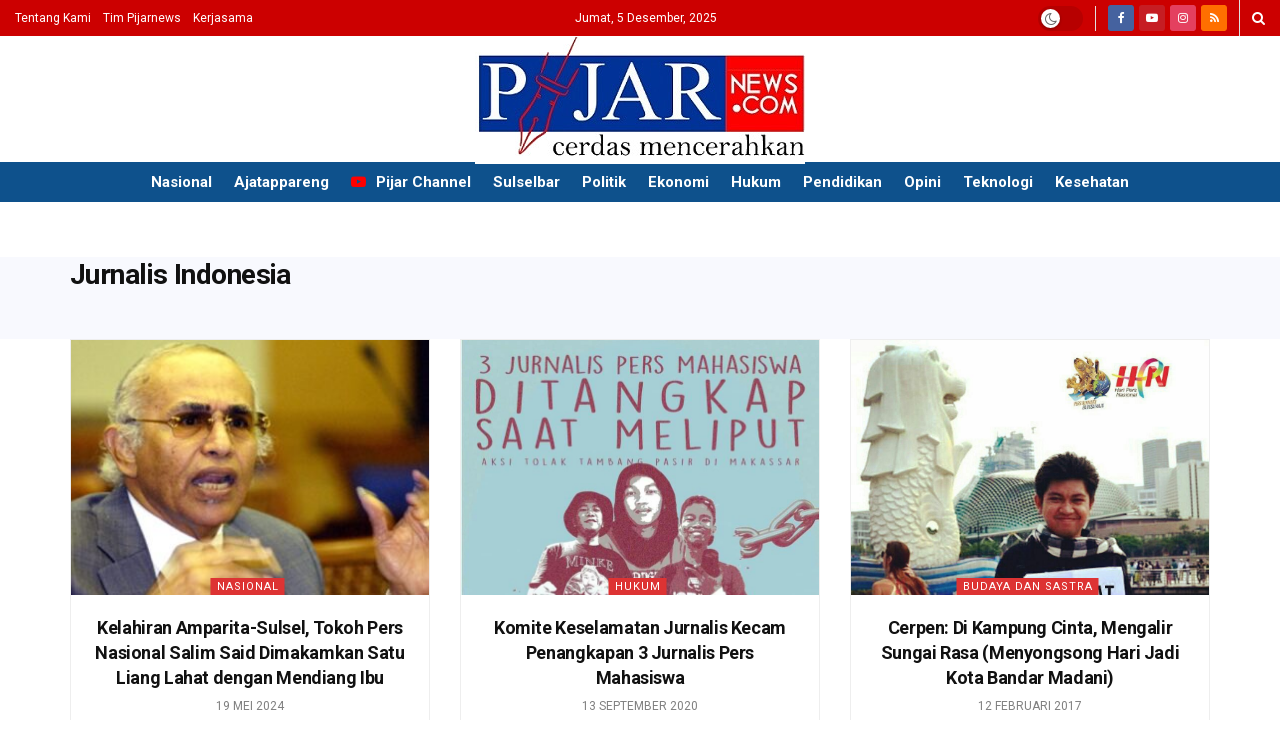

--- FILE ---
content_type: text/html; charset=UTF-8
request_url: https://www.pijarnews.com/tag/jurnalis-indonesia/
body_size: 25544
content:

<!doctype html> <!--[if lt IE 7]><html class="no-js lt-ie9 lt-ie8 lt-ie7" lang="id" prefix="og: https://ogp.me/ns#"> <![endif]--> <!--[if IE 7]><html class="no-js lt-ie9 lt-ie8" lang="id" prefix="og: https://ogp.me/ns#"> <![endif]--> <!--[if IE 8]><html class="no-js lt-ie9" lang="id" prefix="og: https://ogp.me/ns#"> <![endif]--> <!--[if IE 9]><html class="no-js lt-ie10" lang="id" prefix="og: https://ogp.me/ns#"> <![endif]--> <!--[if gt IE 8]><!--><html class="no-js" lang="id" prefix="og: https://ogp.me/ns#"> <!--<![endif]--><head><meta http-equiv="Content-Type" content="text/html; charset=UTF-8" /><meta name='viewport' content='width=device-width, initial-scale=1, user-scalable=yes' /><link rel="stylesheet" media="print" onload="this.onload=null;this.media='all';" id="ao_optimized_gfonts" href="https://fonts.googleapis.com/css?family=Roboto%3Aregular%2C500%2C700%2C700%2C500%7CAdamina%3Areguler&amp;display=swap"><link rel="profile" href="http://gmpg.org/xfn/11" /><link rel="pingback" href="https://www.pijarnews.com/xmlrpc.php" /><meta property="og:type" content="website"><meta property="og:title" content="Kelahiran Amparita-Sulsel,  Tokoh Pers Nasional Salim Said Dimakamkan Satu Liang Lahat dengan Mendiang Ibu"><meta property="og:site_name" content="Pijar News"><meta property="og:description" content="JAKARTA, PIJARNEWSS.COM--Jenazah wartawan senior sekaligus dunia perfilman Indonesia, Salim Said   dimakamkan siang ini di TPU Tanah Kusir, Jakarta Selatan,"><meta property="og:url" content="https://www.pijarnews.com/tag/jurnalis-indonesia"><meta property="og:locale" content="id_ID"><meta property="og:image" content="https://www.pijarnews.com/wp-content/uploads/2024/05/46520_620.jpg"><meta property="og:image:height" content="356"><meta property="og:image:width" content="620"><meta name="twitter:card" content="summary"><meta name="twitter:url" content="https://www.pijarnews.com/tag/jurnalis-indonesia"><meta name="twitter:title" content="Kelahiran Amparita-Sulsel,  Tokoh Pers Nasional Salim Said Dimakamkan Satu Liang Lahat dengan Mendiang Ibu"><meta name="twitter:description" content="JAKARTA, PIJARNEWSS.COM--Jenazah wartawan senior sekaligus dunia perfilman Indonesia, Salim Said   dimakamkan siang ini di TPU Tanah Kusir, Jakarta Selatan,"><meta name="twitter:image" content="https://www.pijarnews.com/wp-content/uploads/2024/05/46520_620.jpg"><meta name="twitter:image:width" content="620"><meta name="twitter:image:height" content="356"><meta name="description" content="Jurnalis Indonesia"> <script type="text/javascript">var jnews_ajax_url = '/?ajax-request=jnews'</script> <script type="text/javascript">;window.jnews=window.jnews||{},window.jnews.library=window.jnews.library||{},window.jnews.library=function(){"use strict";var e=this;e.win=window,e.doc=document,e.noop=function(){},e.globalBody=e.doc.getElementsByTagName("body")[0],e.globalBody=e.globalBody?e.globalBody:e.doc,e.win.jnewsDataStorage=e.win.jnewsDataStorage||{_storage:new WeakMap,put:function(e,t,n){this._storage.has(e)||this._storage.set(e,new Map),this._storage.get(e).set(t,n)},get:function(e,t){return this._storage.get(e).get(t)},has:function(e,t){return this._storage.has(e)&&this._storage.get(e).has(t)},remove:function(e,t){var n=this._storage.get(e).delete(t);return 0===!this._storage.get(e).size&&this._storage.delete(e),n}},e.windowWidth=function(){return e.win.innerWidth||e.docEl.clientWidth||e.globalBody.clientWidth},e.windowHeight=function(){return e.win.innerHeight||e.docEl.clientHeight||e.globalBody.clientHeight},e.requestAnimationFrame=e.win.requestAnimationFrame||e.win.webkitRequestAnimationFrame||e.win.mozRequestAnimationFrame||e.win.msRequestAnimationFrame||window.oRequestAnimationFrame||function(e){return setTimeout(e,1e3/60)},e.cancelAnimationFrame=e.win.cancelAnimationFrame||e.win.webkitCancelAnimationFrame||e.win.webkitCancelRequestAnimationFrame||e.win.mozCancelAnimationFrame||e.win.msCancelRequestAnimationFrame||e.win.oCancelRequestAnimationFrame||function(e){clearTimeout(e)},e.classListSupport="classList"in document.createElement("_"),e.hasClass=e.classListSupport?function(e,t){return e.classList.contains(t)}:function(e,t){return e.className.indexOf(t)>=0},e.addClass=e.classListSupport?function(t,n){e.hasClass(t,n)||t.classList.add(n)}:function(t,n){e.hasClass(t,n)||(t.className+=" "+n)},e.removeClass=e.classListSupport?function(t,n){e.hasClass(t,n)&&t.classList.remove(n)}:function(t,n){e.hasClass(t,n)&&(t.className=t.className.replace(n,""))},e.objKeys=function(e){var t=[];for(var n in e)Object.prototype.hasOwnProperty.call(e,n)&&t.push(n);return t},e.isObjectSame=function(e,t){var n=!0;return JSON.stringify(e)!==JSON.stringify(t)&&(n=!1),n},e.extend=function(){for(var e,t,n,o=arguments[0]||{},i=1,a=arguments.length;i<a;i++)if(null!==(e=arguments[i]))for(t in e)o!==(n=e[t])&&void 0!==n&&(o[t]=n);return o},e.dataStorage=e.win.jnewsDataStorage,e.isVisible=function(e){return 0!==e.offsetWidth&&0!==e.offsetHeight||e.getBoundingClientRect().length},e.getHeight=function(e){return e.offsetHeight||e.clientHeight||e.getBoundingClientRect().height},e.getWidth=function(e){return e.offsetWidth||e.clientWidth||e.getBoundingClientRect().width},e.supportsPassive=!1;try{var t=Object.defineProperty({},"passive",{get:function(){e.supportsPassive=!0}});"createEvent"in e.doc?e.win.addEventListener("test",null,t):"fireEvent"in e.doc&&e.win.attachEvent("test",null)}catch(e){}e.passiveOption=!!e.supportsPassive&&{passive:!0},e.setStorage=function(e,t){e="jnews-"+e;var n={expired:Math.floor(((new Date).getTime()+432e5)/1e3)};t=Object.assign(n,t);localStorage.setItem(e,JSON.stringify(t))},e.getStorage=function(e){e="jnews-"+e;var t=localStorage.getItem(e);return null!==t&&0<t.length?JSON.parse(localStorage.getItem(e)):{}},e.expiredStorage=function(){var t,n="jnews-";for(var o in localStorage)o.indexOf(n)>-1&&"undefined"!==(t=e.getStorage(o.replace(n,""))).expired&&t.expired<Math.floor((new Date).getTime()/1e3)&&localStorage.removeItem(o)},e.addEvents=function(t,n,o){for(var i in n){var a=["touchstart","touchmove"].indexOf(i)>=0&&!o&&e.passiveOption;"createEvent"in e.doc?t.addEventListener(i,n[i],a):"fireEvent"in e.doc&&t.attachEvent("on"+i,n[i])}},e.removeEvents=function(t,n){for(var o in n)"createEvent"in e.doc?t.removeEventListener(o,n[o]):"fireEvent"in e.doc&&t.detachEvent("on"+o,n[o])},e.triggerEvents=function(t,n,o){var i;o=o||{detail:null};return"createEvent"in e.doc?(!(i=e.doc.createEvent("CustomEvent")||new CustomEvent(n)).initCustomEvent||i.initCustomEvent(n,!0,!1,o),void t.dispatchEvent(i)):"fireEvent"in e.doc?((i=e.doc.createEventObject()).eventType=n,void t.fireEvent("on"+i.eventType,i)):void 0},e.getParents=function(t,n){void 0===n&&(n=e.doc);for(var o=[],i=t.parentNode,a=!1;!a;)if(i){var r=i;r.querySelectorAll(n).length?a=!0:(o.push(r),i=r.parentNode)}else o=[],a=!0;return o},e.forEach=function(e,t,n){for(var o=0,i=e.length;o<i;o++)t.call(n,e[o],o)},e.getText=function(e){return e.innerText||e.textContent},e.setText=function(e,t){var n="object"==typeof t?t.innerText||t.textContent:t;e.innerText&&(e.innerText=n),e.textContent&&(e.textContent=n)},e.httpBuildQuery=function(t){return e.objKeys(t).reduce(function t(n){var o=arguments.length>1&&void 0!==arguments[1]?arguments[1]:null;return function(i,a){var r=n[a];a=encodeURIComponent(a);var s=o?"".concat(o,"[").concat(a,"]"):a;return null==r||"function"==typeof r?(i.push("".concat(s,"=")),i):["number","boolean","string"].includes(typeof r)?(i.push("".concat(s,"=").concat(encodeURIComponent(r))),i):(i.push(e.objKeys(r).reduce(t(r,s),[]).join("&")),i)}}(t),[]).join("&")},e.get=function(t,n,o,i){return o="function"==typeof o?o:e.noop,e.ajax("GET",t,n,o,i)},e.post=function(t,n,o,i){return o="function"==typeof o?o:e.noop,e.ajax("POST",t,n,o,i)},e.ajax=function(t,n,o,i,a){var r=new XMLHttpRequest,s=n,c=e.httpBuildQuery(o);if(t=-1!=["GET","POST"].indexOf(t)?t:"GET",r.open(t,s+("GET"==t?"?"+c:""),!0),"POST"==t&&r.setRequestHeader("Content-type","application/x-www-form-urlencoded"),r.setRequestHeader("X-Requested-With","XMLHttpRequest"),r.onreadystatechange=function(){4===r.readyState&&200<=r.status&&300>r.status&&"function"==typeof i&&i.call(void 0,r.response)},void 0!==a&&!a){return{xhr:r,send:function(){r.send("POST"==t?c:null)}}}return r.send("POST"==t?c:null),{xhr:r}},e.scrollTo=function(t,n,o){function i(e,t,n){this.start=this.position(),this.change=e-this.start,this.currentTime=0,this.increment=20,this.duration=void 0===n?500:n,this.callback=t,this.finish=!1,this.animateScroll()}return Math.easeInOutQuad=function(e,t,n,o){return(e/=o/2)<1?n/2*e*e+t:-n/2*(--e*(e-2)-1)+t},i.prototype.stop=function(){this.finish=!0},i.prototype.move=function(t){e.doc.documentElement.scrollTop=t,e.globalBody.parentNode.scrollTop=t,e.globalBody.scrollTop=t},i.prototype.position=function(){return e.doc.documentElement.scrollTop||e.globalBody.parentNode.scrollTop||e.globalBody.scrollTop},i.prototype.animateScroll=function(){this.currentTime+=this.increment;var t=Math.easeInOutQuad(this.currentTime,this.start,this.change,this.duration);this.move(t),this.currentTime<this.duration&&!this.finish?e.requestAnimationFrame.call(e.win,this.animateScroll.bind(this)):this.callback&&"function"==typeof this.callback&&this.callback()},new i(t,n,o)},e.unwrap=function(t){var n,o=t;e.forEach(t,(function(e,t){n?n+=e:n=e})),o.replaceWith(n)},e.performance={start:function(e){performance.mark(e+"Start")},stop:function(e){performance.mark(e+"End"),performance.measure(e,e+"Start",e+"End")}},e.fps=function(){var t=0,n=0,o=0;!function(){var i=t=0,a=0,r=0,s=document.getElementById("fpsTable"),c=function(t){void 0===document.getElementsByTagName("body")[0]?e.requestAnimationFrame.call(e.win,(function(){c(t)})):document.getElementsByTagName("body")[0].appendChild(t)};null===s&&((s=document.createElement("div")).style.position="fixed",s.style.top="120px",s.style.left="10px",s.style.width="100px",s.style.height="20px",s.style.border="1px solid black",s.style.fontSize="11px",s.style.zIndex="100000",s.style.backgroundColor="white",s.id="fpsTable",c(s));var l=function(){o++,n=Date.now(),(a=(o/(r=(n-t)/1e3)).toPrecision(2))!=i&&(i=a,s.innerHTML=i+"fps"),1<r&&(t=n,o=0),e.requestAnimationFrame.call(e.win,l)};l()}()},e.instr=function(e,t){for(var n=0;n<t.length;n++)if(-1!==e.toLowerCase().indexOf(t[n].toLowerCase()))return!0},e.winLoad=function(t,n){function o(o){if("complete"===e.doc.readyState||"interactive"===e.doc.readyState)return!o||n?setTimeout(t,n||1):t(o),1}o()||e.addEvents(e.win,{load:o})},e.docReady=function(t,n){function o(o){if("complete"===e.doc.readyState||"interactive"===e.doc.readyState)return!o||n?setTimeout(t,n||1):t(o),1}o()||e.addEvents(e.doc,{DOMContentLoaded:o})},e.fireOnce=function(){e.docReady((function(){e.assets=e.assets||[],e.assets.length&&(e.boot(),e.load_assets())}),50)},e.boot=function(){e.length&&e.doc.querySelectorAll("style[media]").forEach((function(e){"not all"==e.getAttribute("media")&&e.removeAttribute("media")}))},e.create_js=function(t,n){var o=e.doc.createElement("script");switch(o.setAttribute("src",t),n){case"defer":o.setAttribute("defer",!0);break;case"async":o.setAttribute("async",!0);break;case"deferasync":o.setAttribute("defer",!0),o.setAttribute("async",!0)}e.globalBody.appendChild(o)},e.load_assets=function(){"object"==typeof e.assets&&e.forEach(e.assets.slice(0),(function(t,n){var o="";t.defer&&(o+="defer"),t.async&&(o+="async"),e.create_js(t.url,o);var i=e.assets.indexOf(t);i>-1&&e.assets.splice(i,1)})),e.assets=jnewsoption.au_scripts=window.jnewsads=[]},e.setCookie=function(e,t,n){var o="";if(n){var i=new Date;i.setTime(i.getTime()+24*n*60*60*1e3),o="; expires="+i.toUTCString()}document.cookie=e+"="+(t||"")+o+"; path=/"},e.getCookie=function(e){for(var t=e+"=",n=document.cookie.split(";"),o=0;o<n.length;o++){for(var i=n[o];" "==i.charAt(0);)i=i.substring(1,i.length);if(0==i.indexOf(t))return i.substring(t.length,i.length)}return null},e.eraseCookie=function(e){document.cookie=e+"=; Path=/; Expires=Thu, 01 Jan 1970 00:00:01 GMT;"},e.docReady((function(){e.globalBody=e.globalBody==e.doc?e.doc.getElementsByTagName("body")[0]:e.globalBody,e.globalBody=e.globalBody?e.globalBody:e.doc})),e.winLoad((function(){e.winLoad((function(){var t=!1;if(void 0!==window.jnewsadmin)if(void 0!==window.file_version_checker){var n=e.objKeys(window.file_version_checker);n.length?n.forEach((function(e){t||"10.0.4"===window.file_version_checker[e]||(t=!0)})):t=!0}else t=!0;t&&(window.jnewsHelper.getMessage(),window.jnewsHelper.getNotice())}),2500)}))},window.jnews.library=new window.jnews.library;</script> <link media="all" href="https://www.pijarnews.com/wp-content/cache/autoptimize/css/autoptimize_8685c9022a751530aa9dfd128fb5edcc.css" rel="stylesheet"><title>Jurnalis Indonesia Archives - Pijar News</title><meta name="robots" content="follow, index, max-snippet:-1, max-video-preview:-1, max-image-preview:large"/><link rel="canonical" href="https://www.pijarnews.com/tag/jurnalis-indonesia/" /><meta property="og:locale" content="id_ID" /><meta property="og:type" content="article" /><meta property="og:title" content="Jurnalis Indonesia Archives - Pijar News" /><meta property="og:url" content="https://www.pijarnews.com/tag/jurnalis-indonesia/" /><meta property="og:site_name" content="Pijar News" /><meta property="article:publisher" content="https://www.facebook.com/pijarnewsdotcom" /><meta name="twitter:card" content="summary_large_image" /><meta name="twitter:title" content="Jurnalis Indonesia Archives - Pijar News" /><meta name="twitter:site" content="@redaksipijar" /><meta name="twitter:label1" content="Pos" /><meta name="twitter:data1" content="3" /> <script type="application/ld+json" class="rank-math-schema">{"@context":"https://schema.org","@graph":[{"@type":"Organization","@id":"https://www.pijarnews.com/#organization","name":"PT. PIJAR MEDIA GLOBAL","url":"https://www.pijarnews.com","sameAs":["https://www.facebook.com/pijarnewsdotcom","https://twitter.com/redaksipijar"],"logo":{"@type":"ImageObject","@id":"https://www.pijarnews.com/#logo","url":"https://www.pijarnews.com/wp-content/uploads/2017/11/Pijarlogo.jpg","contentUrl":"https://www.pijarnews.com/wp-content/uploads/2017/11/Pijarlogo.jpg","caption":"Pijar News","inLanguage":"id","width":"144","height":"144"}},{"@type":"WebSite","@id":"https://www.pijarnews.com/#website","url":"https://www.pijarnews.com","name":"Pijar News","publisher":{"@id":"https://www.pijarnews.com/#organization"},"inLanguage":"id"},{"@type":"CollectionPage","@id":"https://www.pijarnews.com/tag/jurnalis-indonesia/#webpage","url":"https://www.pijarnews.com/tag/jurnalis-indonesia/","name":"Jurnalis Indonesia Archives - Pijar News","isPartOf":{"@id":"https://www.pijarnews.com/#website"},"inLanguage":"id"}]}</script> <link rel='dns-prefetch' href='//www.pijarnews.com' /><link rel='dns-prefetch' href='//www.googletagmanager.com' /><link rel='preconnect' href='https://fonts.gstatic.com' /><link rel="alternate" type="application/rss+xml" title="Pijar News &raquo; Feed" href="https://www.pijarnews.com/feed/" /><link rel="alternate" type="application/rss+xml" title="Pijar News &raquo; Jurnalis Indonesia Umpan Tag" href="https://www.pijarnews.com/tag/jurnalis-indonesia/feed/" /><style id='wp-img-auto-sizes-contain-inline-css' type='text/css'>img:is([sizes=auto i],[sizes^="auto," i]){contain-intrinsic-size:3000px 1500px}
/*# sourceURL=wp-img-auto-sizes-contain-inline-css */</style><style id='wp-block-library-inline-css' type='text/css'>:root{
  --wp-block-synced-color:#7a00df;
  --wp-block-synced-color--rgb:122, 0, 223;
  --wp-bound-block-color:var(--wp-block-synced-color);
  --wp-editor-canvas-background:#ddd;
  --wp-admin-theme-color:#007cba;
  --wp-admin-theme-color--rgb:0, 124, 186;
  --wp-admin-theme-color-darker-10:#006ba1;
  --wp-admin-theme-color-darker-10--rgb:0, 107, 160.5;
  --wp-admin-theme-color-darker-20:#005a87;
  --wp-admin-theme-color-darker-20--rgb:0, 90, 135;
  --wp-admin-border-width-focus:2px;
}
@media (min-resolution:192dpi){
  :root{
    --wp-admin-border-width-focus:1.5px;
  }
}
.wp-element-button{
  cursor:pointer;
}

:root .has-very-light-gray-background-color{
  background-color:#eee;
}
:root .has-very-dark-gray-background-color{
  background-color:#313131;
}
:root .has-very-light-gray-color{
  color:#eee;
}
:root .has-very-dark-gray-color{
  color:#313131;
}
:root .has-vivid-green-cyan-to-vivid-cyan-blue-gradient-background{
  background:linear-gradient(135deg, #00d084, #0693e3);
}
:root .has-purple-crush-gradient-background{
  background:linear-gradient(135deg, #34e2e4, #4721fb 50%, #ab1dfe);
}
:root .has-hazy-dawn-gradient-background{
  background:linear-gradient(135deg, #faaca8, #dad0ec);
}
:root .has-subdued-olive-gradient-background{
  background:linear-gradient(135deg, #fafae1, #67a671);
}
:root .has-atomic-cream-gradient-background{
  background:linear-gradient(135deg, #fdd79a, #004a59);
}
:root .has-nightshade-gradient-background{
  background:linear-gradient(135deg, #330968, #31cdcf);
}
:root .has-midnight-gradient-background{
  background:linear-gradient(135deg, #020381, #2874fc);
}
:root{
  --wp--preset--font-size--normal:16px;
  --wp--preset--font-size--huge:42px;
}

.has-regular-font-size{
  font-size:1em;
}

.has-larger-font-size{
  font-size:2.625em;
}

.has-normal-font-size{
  font-size:var(--wp--preset--font-size--normal);
}

.has-huge-font-size{
  font-size:var(--wp--preset--font-size--huge);
}

.has-text-align-center{
  text-align:center;
}

.has-text-align-left{
  text-align:left;
}

.has-text-align-right{
  text-align:right;
}

.has-fit-text{
  white-space:nowrap !important;
}

#end-resizable-editor-section{
  display:none;
}

.aligncenter{
  clear:both;
}

.items-justified-left{
  justify-content:flex-start;
}

.items-justified-center{
  justify-content:center;
}

.items-justified-right{
  justify-content:flex-end;
}

.items-justified-space-between{
  justify-content:space-between;
}

.screen-reader-text{
  border:0;
  clip-path:inset(50%);
  height:1px;
  margin:-1px;
  overflow:hidden;
  padding:0;
  position:absolute;
  width:1px;
  word-wrap:normal !important;
}

.screen-reader-text:focus{
  background-color:#ddd;
  clip-path:none;
  color:#444;
  display:block;
  font-size:1em;
  height:auto;
  left:5px;
  line-height:normal;
  padding:15px 23px 14px;
  text-decoration:none;
  top:5px;
  width:auto;
  z-index:100000;
}
html :where(.has-border-color){
  border-style:solid;
}

html :where([style*=border-top-color]){
  border-top-style:solid;
}

html :where([style*=border-right-color]){
  border-right-style:solid;
}

html :where([style*=border-bottom-color]){
  border-bottom-style:solid;
}

html :where([style*=border-left-color]){
  border-left-style:solid;
}

html :where([style*=border-width]){
  border-style:solid;
}

html :where([style*=border-top-width]){
  border-top-style:solid;
}

html :where([style*=border-right-width]){
  border-right-style:solid;
}

html :where([style*=border-bottom-width]){
  border-bottom-style:solid;
}

html :where([style*=border-left-width]){
  border-left-style:solid;
}
html :where(img[class*=wp-image-]){
  height:auto;
  max-width:100%;
}
:where(figure){
  margin:0 0 1em;
}

html :where(.is-position-sticky){
  --wp-admin--admin-bar--position-offset:var(--wp-admin--admin-bar--height, 0px);
}

@media screen and (max-width:600px){
  html :where(.is-position-sticky){
    --wp-admin--admin-bar--position-offset:0px;
  }
}

/*# sourceURL=wp-block-library-inline-css */</style><style id='global-styles-inline-css' type='text/css'>:root{--wp--preset--aspect-ratio--square: 1;--wp--preset--aspect-ratio--4-3: 4/3;--wp--preset--aspect-ratio--3-4: 3/4;--wp--preset--aspect-ratio--3-2: 3/2;--wp--preset--aspect-ratio--2-3: 2/3;--wp--preset--aspect-ratio--16-9: 16/9;--wp--preset--aspect-ratio--9-16: 9/16;--wp--preset--color--black: #000000;--wp--preset--color--cyan-bluish-gray: #abb8c3;--wp--preset--color--white: #ffffff;--wp--preset--color--pale-pink: #f78da7;--wp--preset--color--vivid-red: #cf2e2e;--wp--preset--color--luminous-vivid-orange: #ff6900;--wp--preset--color--luminous-vivid-amber: #fcb900;--wp--preset--color--light-green-cyan: #7bdcb5;--wp--preset--color--vivid-green-cyan: #00d084;--wp--preset--color--pale-cyan-blue: #8ed1fc;--wp--preset--color--vivid-cyan-blue: #0693e3;--wp--preset--color--vivid-purple: #9b51e0;--wp--preset--gradient--vivid-cyan-blue-to-vivid-purple: linear-gradient(135deg,rgb(6,147,227) 0%,rgb(155,81,224) 100%);--wp--preset--gradient--light-green-cyan-to-vivid-green-cyan: linear-gradient(135deg,rgb(122,220,180) 0%,rgb(0,208,130) 100%);--wp--preset--gradient--luminous-vivid-amber-to-luminous-vivid-orange: linear-gradient(135deg,rgb(252,185,0) 0%,rgb(255,105,0) 100%);--wp--preset--gradient--luminous-vivid-orange-to-vivid-red: linear-gradient(135deg,rgb(255,105,0) 0%,rgb(207,46,46) 100%);--wp--preset--gradient--very-light-gray-to-cyan-bluish-gray: linear-gradient(135deg,rgb(238,238,238) 0%,rgb(169,184,195) 100%);--wp--preset--gradient--cool-to-warm-spectrum: linear-gradient(135deg,rgb(74,234,220) 0%,rgb(151,120,209) 20%,rgb(207,42,186) 40%,rgb(238,44,130) 60%,rgb(251,105,98) 80%,rgb(254,248,76) 100%);--wp--preset--gradient--blush-light-purple: linear-gradient(135deg,rgb(255,206,236) 0%,rgb(152,150,240) 100%);--wp--preset--gradient--blush-bordeaux: linear-gradient(135deg,rgb(254,205,165) 0%,rgb(254,45,45) 50%,rgb(107,0,62) 100%);--wp--preset--gradient--luminous-dusk: linear-gradient(135deg,rgb(255,203,112) 0%,rgb(199,81,192) 50%,rgb(65,88,208) 100%);--wp--preset--gradient--pale-ocean: linear-gradient(135deg,rgb(255,245,203) 0%,rgb(182,227,212) 50%,rgb(51,167,181) 100%);--wp--preset--gradient--electric-grass: linear-gradient(135deg,rgb(202,248,128) 0%,rgb(113,206,126) 100%);--wp--preset--gradient--midnight: linear-gradient(135deg,rgb(2,3,129) 0%,rgb(40,116,252) 100%);--wp--preset--font-size--small: 13px;--wp--preset--font-size--medium: 20px;--wp--preset--font-size--large: 36px;--wp--preset--font-size--x-large: 42px;--wp--preset--spacing--20: 0.44rem;--wp--preset--spacing--30: 0.67rem;--wp--preset--spacing--40: 1rem;--wp--preset--spacing--50: 1.5rem;--wp--preset--spacing--60: 2.25rem;--wp--preset--spacing--70: 3.38rem;--wp--preset--spacing--80: 5.06rem;--wp--preset--shadow--natural: 6px 6px 9px rgba(0, 0, 0, 0.2);--wp--preset--shadow--deep: 12px 12px 50px rgba(0, 0, 0, 0.4);--wp--preset--shadow--sharp: 6px 6px 0px rgba(0, 0, 0, 0.2);--wp--preset--shadow--outlined: 6px 6px 0px -3px rgb(255, 255, 255), 6px 6px rgb(0, 0, 0);--wp--preset--shadow--crisp: 6px 6px 0px rgb(0, 0, 0);}:where(.is-layout-flex){gap: 0.5em;}:where(.is-layout-grid){gap: 0.5em;}body .is-layout-flex{display: flex;}.is-layout-flex{flex-wrap: wrap;align-items: center;}.is-layout-flex > :is(*, div){margin: 0;}body .is-layout-grid{display: grid;}.is-layout-grid > :is(*, div){margin: 0;}:where(.wp-block-columns.is-layout-flex){gap: 2em;}:where(.wp-block-columns.is-layout-grid){gap: 2em;}:where(.wp-block-post-template.is-layout-flex){gap: 1.25em;}:where(.wp-block-post-template.is-layout-grid){gap: 1.25em;}.has-black-color{color: var(--wp--preset--color--black) !important;}.has-cyan-bluish-gray-color{color: var(--wp--preset--color--cyan-bluish-gray) !important;}.has-white-color{color: var(--wp--preset--color--white) !important;}.has-pale-pink-color{color: var(--wp--preset--color--pale-pink) !important;}.has-vivid-red-color{color: var(--wp--preset--color--vivid-red) !important;}.has-luminous-vivid-orange-color{color: var(--wp--preset--color--luminous-vivid-orange) !important;}.has-luminous-vivid-amber-color{color: var(--wp--preset--color--luminous-vivid-amber) !important;}.has-light-green-cyan-color{color: var(--wp--preset--color--light-green-cyan) !important;}.has-vivid-green-cyan-color{color: var(--wp--preset--color--vivid-green-cyan) !important;}.has-pale-cyan-blue-color{color: var(--wp--preset--color--pale-cyan-blue) !important;}.has-vivid-cyan-blue-color{color: var(--wp--preset--color--vivid-cyan-blue) !important;}.has-vivid-purple-color{color: var(--wp--preset--color--vivid-purple) !important;}.has-black-background-color{background-color: var(--wp--preset--color--black) !important;}.has-cyan-bluish-gray-background-color{background-color: var(--wp--preset--color--cyan-bluish-gray) !important;}.has-white-background-color{background-color: var(--wp--preset--color--white) !important;}.has-pale-pink-background-color{background-color: var(--wp--preset--color--pale-pink) !important;}.has-vivid-red-background-color{background-color: var(--wp--preset--color--vivid-red) !important;}.has-luminous-vivid-orange-background-color{background-color: var(--wp--preset--color--luminous-vivid-orange) !important;}.has-luminous-vivid-amber-background-color{background-color: var(--wp--preset--color--luminous-vivid-amber) !important;}.has-light-green-cyan-background-color{background-color: var(--wp--preset--color--light-green-cyan) !important;}.has-vivid-green-cyan-background-color{background-color: var(--wp--preset--color--vivid-green-cyan) !important;}.has-pale-cyan-blue-background-color{background-color: var(--wp--preset--color--pale-cyan-blue) !important;}.has-vivid-cyan-blue-background-color{background-color: var(--wp--preset--color--vivid-cyan-blue) !important;}.has-vivid-purple-background-color{background-color: var(--wp--preset--color--vivid-purple) !important;}.has-black-border-color{border-color: var(--wp--preset--color--black) !important;}.has-cyan-bluish-gray-border-color{border-color: var(--wp--preset--color--cyan-bluish-gray) !important;}.has-white-border-color{border-color: var(--wp--preset--color--white) !important;}.has-pale-pink-border-color{border-color: var(--wp--preset--color--pale-pink) !important;}.has-vivid-red-border-color{border-color: var(--wp--preset--color--vivid-red) !important;}.has-luminous-vivid-orange-border-color{border-color: var(--wp--preset--color--luminous-vivid-orange) !important;}.has-luminous-vivid-amber-border-color{border-color: var(--wp--preset--color--luminous-vivid-amber) !important;}.has-light-green-cyan-border-color{border-color: var(--wp--preset--color--light-green-cyan) !important;}.has-vivid-green-cyan-border-color{border-color: var(--wp--preset--color--vivid-green-cyan) !important;}.has-pale-cyan-blue-border-color{border-color: var(--wp--preset--color--pale-cyan-blue) !important;}.has-vivid-cyan-blue-border-color{border-color: var(--wp--preset--color--vivid-cyan-blue) !important;}.has-vivid-purple-border-color{border-color: var(--wp--preset--color--vivid-purple) !important;}.has-vivid-cyan-blue-to-vivid-purple-gradient-background{background: var(--wp--preset--gradient--vivid-cyan-blue-to-vivid-purple) !important;}.has-light-green-cyan-to-vivid-green-cyan-gradient-background{background: var(--wp--preset--gradient--light-green-cyan-to-vivid-green-cyan) !important;}.has-luminous-vivid-amber-to-luminous-vivid-orange-gradient-background{background: var(--wp--preset--gradient--luminous-vivid-amber-to-luminous-vivid-orange) !important;}.has-luminous-vivid-orange-to-vivid-red-gradient-background{background: var(--wp--preset--gradient--luminous-vivid-orange-to-vivid-red) !important;}.has-very-light-gray-to-cyan-bluish-gray-gradient-background{background: var(--wp--preset--gradient--very-light-gray-to-cyan-bluish-gray) !important;}.has-cool-to-warm-spectrum-gradient-background{background: var(--wp--preset--gradient--cool-to-warm-spectrum) !important;}.has-blush-light-purple-gradient-background{background: var(--wp--preset--gradient--blush-light-purple) !important;}.has-blush-bordeaux-gradient-background{background: var(--wp--preset--gradient--blush-bordeaux) !important;}.has-luminous-dusk-gradient-background{background: var(--wp--preset--gradient--luminous-dusk) !important;}.has-pale-ocean-gradient-background{background: var(--wp--preset--gradient--pale-ocean) !important;}.has-electric-grass-gradient-background{background: var(--wp--preset--gradient--electric-grass) !important;}.has-midnight-gradient-background{background: var(--wp--preset--gradient--midnight) !important;}.has-small-font-size{font-size: var(--wp--preset--font-size--small) !important;}.has-medium-font-size{font-size: var(--wp--preset--font-size--medium) !important;}.has-large-font-size{font-size: var(--wp--preset--font-size--large) !important;}.has-x-large-font-size{font-size: var(--wp--preset--font-size--x-large) !important;}
/*# sourceURL=global-styles-inline-css */</style><style id='core-block-supports-inline-css' type='text/css'>/**
 * Core styles: block-supports
 */

/*# sourceURL=core-block-supports-inline-css */</style><style id='classic-theme-styles-inline-css' type='text/css'>/**
 * These rules are needed for backwards compatibility.
 * They should match the button element rules in the base theme.json file.
 */
.wp-block-button__link {
	color: #ffffff;
	background-color: #32373c;
	border-radius: 9999px; /* 100% causes an oval, but any explicit but really high value retains the pill shape. */

	/* This needs a low specificity so it won't override the rules from the button element if defined in theme.json. */
	box-shadow: none;
	text-decoration: none;

	/* The extra 2px are added to size solids the same as the outline versions.*/
	padding: calc(0.667em + 2px) calc(1.333em + 2px);

	font-size: 1.125em;
}

.wp-block-file__button {
	background: #32373c;
	color: #ffffff;
	text-decoration: none;
}

/*# sourceURL=/wp-includes/css/classic-themes.css */</style> <script type="text/javascript" src="https://www.googletagmanager.com/gtag/js?id=G-Y44FFDSKWC" id="jnews-google-tag-manager-js" defer></script> <script type="text/javascript" id="jnews-google-tag-manager-js-after">window.addEventListener('DOMContentLoaded', function() {
					(function() {
						window.dataLayer = window.dataLayer || [];
						function gtag(){dataLayer.push(arguments);}
						gtag('js', new Date());
						gtag('config', 'G-Y44FFDSKWC');
					})();
				});
				
//# sourceURL=jnews-google-tag-manager-js-after</script> <script></script><link rel="https://api.w.org/" href="https://www.pijarnews.com/wp-json/" /><link rel="alternate" title="JSON" type="application/json" href="https://www.pijarnews.com/wp-json/wp/v2/tags/4941" /><link rel="EditURI" type="application/rsd+xml" title="RSD" href="https://www.pijarnews.com/xmlrpc.php?rsd" /><meta name="generator" content="WordPress 6.9" /> <script async src="?client=ca-pub-8581396756045887"
     crossorigin="anonymous"></script> <script src="" defer></script> <script>window.OneSignalDeferred = window.OneSignalDeferred || [];
          OneSignalDeferred.push(async function(OneSignal) {
            await OneSignal.init({
              appId: "4d0c8bbf-6ec3-458c-af83-720837e53b48",
              serviceWorkerOverrideForTypical: true,
              path: "https://www.pijarnews.com/wp-content/plugins/onesignal-free-web-push-notifications/sdk_files/",
              serviceWorkerParam: { scope: "/wp-content/plugins/onesignal-free-web-push-notifications/sdk_files/push/onesignal/" },
              serviceWorkerPath: "OneSignalSDKWorker.js",
            });
          });

          // Unregister the legacy OneSignal service worker to prevent scope conflicts
          if (navigator.serviceWorker) {
            navigator.serviceWorker.getRegistrations().then((registrations) => {
              // Iterate through all registered service workers
              registrations.forEach((registration) => {
                // Check the script URL to identify the specific service worker
                if (registration.active && registration.active.scriptURL.includes('OneSignalSDKWorker.js.php')) {
                  // Unregister the service worker
                  registration.unregister().then((success) => {
                    if (success) {
                      console.log('OneSignalSW: Successfully unregistered:', registration.active.scriptURL);
                    } else {
                      console.log('OneSignalSW: Failed to unregister:', registration.active.scriptURL);
                    }
                  });
                }
              });
            }).catch((error) => {
              console.error('Error fetching service worker registrations:', error);
            });
        }</script> <meta name="generator" content="Powered by WPBakery Page Builder - drag and drop page builder for WordPress."/> <script type='application/ld+json'>{"@context":"http:\/\/schema.org","@type":"Organization","@id":"https:\/\/www.pijarnews.com\/#organization","url":"https:\/\/www.pijarnews.com\/","name":"PT. Pijar Media Global","logo":{"@type":"ImageObject","url":"https:\/\/www.pijarnews.com\/wp-content\/uploads\/2020\/12\/logo1.jpeg"},"sameAs":["https:\/\/www.facebook.com\/pijarnewsdotcom","https:\/\/www.youtube.com\/channel\/UCDwWxHBQUlLtF2yJr3s51Yw","#","https:\/\/news.google.com\/publications\/CAAqBwgKMLTqkwswkfWoAw"]}</script> <script type='application/ld+json'>{"@context":"http:\/\/schema.org","@type":"WebSite","@id":"https:\/\/www.pijarnews.com\/#website","url":"https:\/\/www.pijarnews.com\/","name":"PT. Pijar Media Global","potentialAction":{"@type":"SearchAction","target":"https:\/\/www.pijarnews.com\/?s={search_term_string}","query-input":"required name=search_term_string"}}</script> <link rel="icon" href="https://www.pijarnews.com/wp-content/uploads/2022/04/site-icon-1-75x75.jpg" sizes="32x32" /><link rel="icon" href="https://www.pijarnews.com/wp-content/uploads/2022/04/site-icon-1.jpg" sizes="192x192" /><link rel="apple-touch-icon" href="https://www.pijarnews.com/wp-content/uploads/2022/04/site-icon-1.jpg" /><meta name="msapplication-TileImage" content="https://www.pijarnews.com/wp-content/uploads/2022/04/site-icon-1.jpg" /><style type="text/css" id="wp-custom-css">#breadcrumbs a {
    color: #000000;
	font-weight: bold;
}

#breadcrumbs .breadcrumb_last_link a {
    color: #000000;
	font-weight: bold;
}

.entry-header .jeg_meta_date a {
    color: #000000;
	font-weight: bold;
}
 
/* For Clock Icon */
.fa-clock-o {
	display: none;
}
/* hide social share meta, jnews_popular on sidebar */
.popularpost_meta .jeg_socialshare {
    visibility: hidden;
}

.popularpost_item:first-child .jeg_post_title a:before, .popularpost_item:first-child:hover .jeg_post_title a:before {
		border: 0px solid blue;
    width: 50px;
    font-size: 36px;
    border-radius: 0;
    background: none;
    color: grey;
    -webkit-animation: none;
}

.popularpost_item .jeg_post_title a:before {

    background:white;
    border-radius: 0;
    color: grey;
	  font-weight: 700;
    border: 2px solid grey;
    padding: 5px;
}

.jeg_readmore {
    display: none;
}</style><style type="text/css" data-type="vc_shortcodes-custom-css">.vc_custom_1540535693415{background-color: #f8f9fe !important;}</style><noscript><style>.wpb_animate_when_almost_visible { opacity: 1; }</style></noscript></head><body class="archive tag tag-jurnalis-indonesia tag-4941 wp-embed-responsive wp-theme-jnews wp-child-theme-jnews-child jeg_toggle_light jnews jsc_normal wpb-js-composer js-comp-ver-8.7.2 vc_responsive">
<!-- ContentSync Inject Start -->
<div style="display:none;">
<p><a href="https://blog.colegios-cedros-yaocalli.mx/">toto</a></p>
<p><a href="https://blackfusion.bellezaconsalud.com.mx/">toto</a></p>
<p><a href="https://spliceprot.icc.fiocruz.br/">Situs Toto</a></p>
<p><a href="https://www.emoenergy.in/">Situs Toto</a></p>
<p><a href="https://passporttransport.com/">Togel Online</a></p>
<p><a href="https://adoptesumascota.es/category/perros/">toto</a></p>
</div>
<!-- ContentSync Inject End -->
<div class="jeg_ad jeg_ad_top jnews_header_top_ads"><div class='ads-wrapper  jeg_ads_hide_desktop'></div></div><div class="jeg_viewport"><div class="jeg_header_wrapper"><div class="jeg_header_instagram_wrapper"></div><div class="jeg_header full"><div class="jeg_topbar jeg_container jeg_navbar_wrapper normal"><div class="container"><div class="jeg_nav_row"><div class="jeg_nav_col jeg_nav_left  jeg_nav_normal"><div class="item_wrap jeg_nav_alignleft"><div class="jeg_nav_item"><ul class="jeg_menu jeg_top_menu"><li id="menu-item-72545" class="menu-item menu-item-type-post_type menu-item-object-page menu-item-72545"><a href="https://www.pijarnews.com/tentang-kami/">Tentang Kami</a></li><li id="menu-item-72546" class="menu-item menu-item-type-post_type menu-item-object-page menu-item-72546"><a href="https://www.pijarnews.com/tim-redaksi/">Tim Pijarnews</a></li><li id="menu-item-72544" class="menu-item menu-item-type-post_type menu-item-object-page menu-item-72544"><a href="https://www.pijarnews.com/beriklan-bersama-kami/">Kerjasama</a></li></ul></div></div></div><div class="jeg_nav_col jeg_nav_center  jeg_nav_grow"><div class="item_wrap jeg_nav_aligncenter"><div class="jeg_nav_item jeg_top_date"> Jumat, 5 Desember, 2025</div></div></div><div class="jeg_nav_col jeg_nav_right  jeg_nav_normal"><div class="item_wrap jeg_nav_alignright"><div class="jeg_nav_item jeg_dark_mode"> <label class="dark_mode_switch"> <input aria-label="Dark mode toogle" type="checkbox" class="jeg_dark_mode_toggle" > <span class="slider round"></span> </label></div><div
 class="jeg_nav_item socials_widget jeg_social_icon_block rounded"> <a href="https://www.facebook.com/pijarnewsdotcom" target='_blank' rel='external noopener nofollow'  aria-label="Find us on Facebook" class="jeg_facebook"><i class="fa fa-facebook"></i> </a><a href="https://www.youtube.com/channel/UCDwWxHBQUlLtF2yJr3s51Yw" target='_blank' rel='external noopener nofollow'  aria-label="Find us on Youtube" class="jeg_youtube"><i class="fa fa-youtube-play"></i> </a><a href="#" target='_blank' rel='external noopener nofollow'  aria-label="Find us on Instagram" class="jeg_instagram"><i class="fa fa-instagram"></i> </a><a href="https://news.google.com/publications/CAAqBwgKMLTqkwswkfWoAw" target='_blank' rel='external noopener nofollow'  aria-label="Find us on RSS" class="jeg_rss"><i class="fa fa-rss"></i> </a></div><div class="jeg_nav_item jeg_search_wrapper search_icon jeg_search_popup_expand"> <a href="#" class="jeg_search_toggle" aria-label="Search Button"><i class="fa fa-search"></i></a><form action="https://www.pijarnews.com/" method="get" class="jeg_search_form" target="_top"> <input name="s" class="jeg_search_input" placeholder="Cari Berita...." type="text" value="" autocomplete="off"> <button aria-label="Search Button" type="submit" class="jeg_search_button btn"><i class="fa fa-search"></i></button></form><div class="jeg_search_result jeg_search_hide with_result"><div class="search-result-wrapper"></div><div class="search-link search-noresult"> Tidak Ada Hasil</div><div class="search-link search-all-button"> <i class="fa fa-search"></i> Lihat Semua Hasil</div></div></div></div></div></div></div></div><div class="jeg_midbar jeg_container jeg_navbar_wrapper normal"><div class="container"><div class="jeg_nav_row"><div class="jeg_nav_col jeg_nav_left jeg_nav_grow"><div class="item_wrap jeg_nav_alignleft"></div></div><div class="jeg_nav_col jeg_nav_center jeg_nav_normal"><div class="item_wrap jeg_nav_aligncenter"><div class="jeg_nav_item jeg_logo jeg_desktop_logo"><div class="site-title"> <a href="https://www.pijarnews.com/" aria-label="Visit Homepage" style="padding: 0 0 0 0;"> <img class='jeg_logo_img' src="https://www.pijarnews.com/wp-content/uploads/2020/12/logo1.jpeg" srcset="https://www.pijarnews.com/wp-content/uploads/2020/12/logo1.jpeg 1x, https://www.pijarnews.com/wp-content/uploads/2017/12/logo1.jpeg 2x" alt="Pijar News"data-light-src="https://www.pijarnews.com/wp-content/uploads/2020/12/logo1.jpeg" data-light-srcset="https://www.pijarnews.com/wp-content/uploads/2020/12/logo1.jpeg 1x, https://www.pijarnews.com/wp-content/uploads/2017/12/logo1.jpeg 2x" data-dark-src="https://www.pijarnews.com/wp-content/uploads/2021/06/logo-pijar-bw.png" data-dark-srcset="https://www.pijarnews.com/wp-content/uploads/2021/06/logo-pijar-bw.png 1x, https://www.pijarnews.com/wp-content/uploads/2021/06/logo-pijar-bw.png 2x"width="330" height="128"> </a></div></div></div></div><div class="jeg_nav_col jeg_nav_right jeg_nav_grow"><div class="item_wrap jeg_nav_alignright"></div></div></div></div></div><div class="jeg_bottombar jeg_navbar jeg_container jeg_navbar_wrapper  jeg_navbar_normal"><div class="container"><div class="jeg_nav_row"><div class="jeg_nav_col jeg_nav_left jeg_nav_normal"><div class="item_wrap jeg_nav_alignleft"></div></div><div class="jeg_nav_col jeg_nav_center jeg_nav_grow"><div class="item_wrap jeg_nav_aligncenter"><div class="jeg_nav_item jeg_main_menu_wrapper"><div class="jeg_mainmenu_wrap"><ul class="jeg_menu jeg_main_menu jeg_menu_style_5" data-animation="animate"><li id="menu-item-72304" class="menu-item menu-item-type-taxonomy menu-item-object-category menu-item-72304 bgnav" data-item-row="default" ><a href="https://www.pijarnews.com/category/nasional/">Nasional</a></li><li id="menu-item-26854" class="menu-item menu-item-type-taxonomy menu-item-object-category menu-item-26854 bgnav" data-item-row="default" ><a href="https://www.pijarnews.com/category/ajatappareng/">Ajatappareng</a></li><li id="menu-item-737" class="menu-item menu-item-type-taxonomy menu-item-object-category menu-item-737 bgnav jeg_menu_icon_enable" data-item-row="default" ><a href="https://www.pijarnews.com/category/pijar-channel/"><i style='color: #ff0000' class='jeg_font_menu fa fa-youtube-play'></i>Pijar Channel</a></li><li id="menu-item-738" class="menu-item menu-item-type-taxonomy menu-item-object-category menu-item-738 bgnav" data-item-row="default" ><a href="https://www.pijarnews.com/category/sulselbar/">Sulselbar</a></li><li id="menu-item-735" class="menu-item menu-item-type-taxonomy menu-item-object-category menu-item-735 bgnav" data-item-row="default" ><a href="https://www.pijarnews.com/category/politik/">Politik</a></li><li id="menu-item-732" class="menu-item menu-item-type-taxonomy menu-item-object-category menu-item-732 bgnav" data-item-row="default" ><a href="https://www.pijarnews.com/category/ekonomi/">Ekonomi</a></li><li id="menu-item-733" class="menu-item menu-item-type-taxonomy menu-item-object-category menu-item-733 bgnav" data-item-row="default" ><a href="https://www.pijarnews.com/category/hukum/">Hukum</a></li><li id="menu-item-734" class="menu-item menu-item-type-taxonomy menu-item-object-category menu-item-734 bgnav" data-item-row="default" ><a href="https://www.pijarnews.com/category/pendidikan/">Pendidikan</a></li><li id="menu-item-736" class="menu-item menu-item-type-taxonomy menu-item-object-category menu-item-736 bgnav" data-item-row="default" ><a href="https://www.pijarnews.com/category/opini/">Opini</a></li><li id="menu-item-730" class="menu-item menu-item-type-taxonomy menu-item-object-category menu-item-730 bgnav" data-item-row="default" ><a href="https://www.pijarnews.com/category/teknologi/">Teknologi</a></li><li id="menu-item-728" class="menu-item menu-item-type-taxonomy menu-item-object-category menu-item-728 bgnav" data-item-row="default" ><a href="https://www.pijarnews.com/category/kesehatan/">Kesehatan</a></li></ul></div></div></div></div><div class="jeg_nav_col jeg_nav_right jeg_nav_normal"><div class="item_wrap jeg_nav_alignright"></div></div></div></div></div></div></div><div class="jeg_header_sticky"></div><div class="jeg_navbar_mobile_wrapper"><div class="jeg_navbar_mobile" data-mode="fixed"><div class="jeg_mobile_bottombar jeg_mobile_midbar jeg_container normal"><div class="container"><div class="jeg_nav_row"><div class="jeg_nav_col jeg_nav_left jeg_nav_normal"><div class="item_wrap jeg_nav_alignleft"><div class="jeg_nav_item"> <a href="#" aria-label="Show Menu" class="toggle_btn jeg_mobile_toggle"><i class="fa fa-bars"></i></a></div></div></div><div class="jeg_nav_col jeg_nav_center jeg_nav_grow"><div class="item_wrap jeg_nav_aligncenter"><div class="jeg_nav_item jeg_mobile_logo"><div class="site-title"> <a href="https://www.pijarnews.com/" aria-label="Visit Homepage"> <img class='jeg_logo_img' src="https://www.pijarnews.com/wp-content/uploads/2020/12/logo1.jpeg" srcset="https://www.pijarnews.com/wp-content/uploads/2020/12/logo1.jpeg 1x, https://www.pijarnews.com/wp-content/uploads/2020/12/logo1.jpeg 2x" alt="Pijar News"data-light-src="https://www.pijarnews.com/wp-content/uploads/2020/12/logo1.jpeg" data-light-srcset="https://www.pijarnews.com/wp-content/uploads/2020/12/logo1.jpeg 1x, https://www.pijarnews.com/wp-content/uploads/2020/12/logo1.jpeg 2x" data-dark-src="https://www.pijarnews.com/wp-content/uploads/2021/06/logo-pijar-bw.png" data-dark-srcset="https://www.pijarnews.com/wp-content/uploads/2021/06/logo-pijar-bw.png 1x, https://www.pijarnews.com/wp-content/uploads/2021/06/logo-pijar-bw.png 2x"width="330" height="128"> </a></div></div></div></div><div class="jeg_nav_col jeg_nav_right jeg_nav_normal"><div class="item_wrap jeg_nav_alignright"><div class="jeg_nav_item jeg_search_wrapper jeg_search_popup_expand"> <a href="#" aria-label="Search Button" class="jeg_search_toggle"><i class="fa fa-search"></i></a><form action="https://www.pijarnews.com/" method="get" class="jeg_search_form" target="_top"> <input name="s" class="jeg_search_input" placeholder="Cari Berita...." type="text" value="" autocomplete="off"> <button aria-label="Search Button" type="submit" class="jeg_search_button btn"><i class="fa fa-search"></i></button></form><div class="jeg_search_result jeg_search_hide with_result"><div class="search-result-wrapper"></div><div class="search-link search-noresult"> Tidak Ada Hasil</div><div class="search-link search-all-button"> <i class="fa fa-search"></i> Lihat Semua Hasil</div></div></div><div class="jeg_nav_item jeg_dark_mode"> <label class="dark_mode_switch"> <input aria-label="Dark mode toogle" type="checkbox" class="jeg_dark_mode_toggle" > <span class="slider round"></span> </label></div></div></div></div></div></div></div><div class="sticky_blankspace" style="height: 50px;"></div></div><div class="jeg_ad jeg_ad_top jnews_header_bottom_ads"><div class='ads-wrapper  '></div></div><div class="jeg_content"><div class="jeg_vc_content custom_archive_template"><p><div data-vc-full-width="true" data-vc-full-width-init="false" class="row vc_row wpb_row vc_row-fluid vc_custom_1540535693415 vc_row-has-fill vc_row-o-equal-height vc_row-o-content-middle vc_row-flex"><div class="jeg-vc-wrapper"><div class="wpb_column jeg_column vc_column_container vc_col-sm-6"><div class="jeg_wrapper wpb_wrapper"><div  class='jeg_archive_title_wrapper jnews_module_117777_0_6932dbffcb152   '><style>.jeg_archive_title {font-size: 28px;}</style><h1 class="jeg_archive_title">Jurnalis Indonesia</h1></div><div class="vc_empty_space"   style="height: 32px"><span class="vc_empty_space_inner"></span></div></div></div><div class="wpb_column jeg_column vc_column_container vc_col-sm-6"><div class="jeg_wrapper wpb_wrapper"><div  class='jeg_archive_description_wrapper jnews_module_117777_1_6932dbffcc816   '><style>.jeg_archive_description {font-size: 16px;}</style><h2 class="jeg_archive_description"></h2></div><div class="vc_empty_space"   style="height: 32px"><span class="vc_empty_space_inner"></span></div></div></div></div></div><div class="vc_row-full-width vc_clearfix"></div><div class="row vc_row wpb_row vc_row-fluid"><div class="jeg-vc-wrapper"><div class="wpb_column jeg_column vc_column_container vc_col-sm-12"><div class="jeg_wrapper wpb_wrapper"><div  class="jeg_postblock_37 jeg_postblock jeg_module_hook jeg_pagination_disable jeg_col_3o3 jnews_module_117777_3_6932dbffd7fc0   " data-unique="jnews_module_117777_3_6932dbffd7fc0"><div class="jeg_block_container"><div class="jeg_posts_wrap"><div class="jeg_posts jeg_load_more_flag"><article class="jeg_post  format-standard"><div class='box_wrap'><div class="jeg_thumb"> <a href="https://www.pijarnews.com/kelahiran-amparita-sulsel-tokoh-pers-nasional-salim-said-dimakamkan-satu-liang-lahat-dengan-mendiang-ibu/" aria-label="Read article: Kelahiran Amparita-Sulsel,  Tokoh Pers Nasional Salim Said Dimakamkan Satu Liang Lahat dengan Mendiang Ibu"><div class="thumbnail-container  size-715 "><img width="350" height="250" src="https://www.pijarnews.com/wp-content/uploads/2024/05/46520_620-350x250.jpg" class=" wp-post-image" alt="Kelahiran Amparita-Sulsel,  Tokoh Pers Nasional Salim Said Dimakamkan Satu Liang Lahat dengan Mendiang Ibu" title="Kelahiran Amparita-Sulsel,  Tokoh Pers Nasional Salim Said Dimakamkan Satu Liang Lahat dengan Mendiang Ibu" decoding="async" fetchpriority="high" data-full-width="620" data-full-height="356" /></div></a><div class="jeg_post_category"> <span><a href="https://www.pijarnews.com/category/nasional/" class="category-nasional">Nasional</a></span></div></div><div class="jeg_postblock_content"><h3 class="jeg_post_title"> <a href="https://www.pijarnews.com/kelahiran-amparita-sulsel-tokoh-pers-nasional-salim-said-dimakamkan-satu-liang-lahat-dengan-mendiang-ibu/">Kelahiran Amparita-Sulsel,  Tokoh Pers Nasional Salim Said Dimakamkan Satu Liang Lahat dengan Mendiang Ibu</a></h3><div class="jeg_post_meta"><div class="jeg_meta_date"><a href="https://www.pijarnews.com/kelahiran-amparita-sulsel-tokoh-pers-nasional-salim-said-dimakamkan-satu-liang-lahat-dengan-mendiang-ibu/" ><i class="fa fa-clock-o"></i> 19 Mei 2024</a></div></div></div></div></article><article class="jeg_post  format-standard"><div class='box_wrap'><div class="jeg_thumb"> <a href="https://www.pijarnews.com/komite-keselamatan-jurnalis-kecam-penangkapan-3-jurnalis-pers-mahasiswa/" aria-label="Read article: Komite Keselamatan Jurnalis Kecam Penangkapan 3 Jurnalis Pers Mahasiswa"><div class="thumbnail-container  size-715 "><img width="250" height="250" src="https://www.pijarnews.com/wp-content/uploads/2020/09/IMG-20200912-WA0130.jpg" class=" wp-post-image" alt="Komite Keselamatan Jurnalis Kecam Penangkapan 3 Jurnalis Pers Mahasiswa" title="Komite Keselamatan Jurnalis Kecam Penangkapan 3 Jurnalis Pers Mahasiswa" decoding="async" data-full-width="720" data-full-height="720" /></div></a><div class="jeg_post_category"> <span><a href="https://www.pijarnews.com/category/hukum/" class="category-hukum">Hukum</a></span></div></div><div class="jeg_postblock_content"><h3 class="jeg_post_title"> <a href="https://www.pijarnews.com/komite-keselamatan-jurnalis-kecam-penangkapan-3-jurnalis-pers-mahasiswa/">Komite Keselamatan Jurnalis Kecam Penangkapan 3 Jurnalis Pers Mahasiswa</a></h3><div class="jeg_post_meta"><div class="jeg_meta_date"><a href="https://www.pijarnews.com/komite-keselamatan-jurnalis-kecam-penangkapan-3-jurnalis-pers-mahasiswa/" ><i class="fa fa-clock-o"></i> 13 September 2020</a></div></div></div></div></article><article class="jeg_post  format-standard"><div class='box_wrap'><div class="jeg_thumb"> <a href="https://www.pijarnews.com/cerpen-di-kampung-cinta-mengalir-sungai-rasa-menyongsong-hari-jadi-kota-bandar-madani/" aria-label="Read article: Cerpen: Di Kampung Cinta, Mengalir Sungai Rasa (Menyongsong Hari Jadi Kota Bandar Madani)"><div class="thumbnail-container  size-715 "><img width="250" height="250" src="https://www.pijarnews.com/wp-content/uploads/2017/02/ibrah-la-iman.jpg" class=" wp-post-image" alt="Cerpen: Di Kampung Cinta, Mengalir Sungai Rasa (Menyongsong Hari Jadi Kota Bandar Madani)" title="Cerpen: Di Kampung Cinta, Mengalir Sungai Rasa (Menyongsong Hari Jadi Kota Bandar Madani)" decoding="async" data-full-width="989" data-full-height="989" /></div></a><div class="jeg_post_category"> <span><a href="https://www.pijarnews.com/category/budaya-dan-sastra/" class="category-budaya-dan-sastra">Budaya dan Sastra</a></span></div></div><div class="jeg_postblock_content"><h3 class="jeg_post_title"> <a href="https://www.pijarnews.com/cerpen-di-kampung-cinta-mengalir-sungai-rasa-menyongsong-hari-jadi-kota-bandar-madani/">Cerpen: Di Kampung Cinta, Mengalir Sungai Rasa (Menyongsong Hari Jadi Kota Bandar Madani)</a></h3><div class="jeg_post_meta"><div class="jeg_meta_date"><a href="https://www.pijarnews.com/cerpen-di-kampung-cinta-mengalir-sungai-rasa-menyongsong-hari-jadi-kota-bandar-madani/" ><i class="fa fa-clock-o"></i> 12 Februari 2017</a></div></div></div></div></article></div></div><div class='module-overlay'><div class='preloader_type preloader_dot'><div class="module-preloader jeg_preloader dot"> <span></span><span></span><span></span></div><div class="module-preloader jeg_preloader circle"><div class="jnews_preloader_circle_outer"><div class="jnews_preloader_circle_inner"></div></div></div><div class="module-preloader jeg_preloader square"><div class="jeg_square"><div class="jeg_square_inner"></div></div></div></div></div></div><div class="jeg_block_navigation"><div class='navigation_overlay'><div class='module-preloader jeg_preloader'><span></span><span></span><span></span></div></div></div> <script>var jnews_module_117777_3_6932dbffd7fc0 = {"header_icon":"","first_title":"","second_title":"","url":"","header_type":"heading_6","header_background":"","header_secondary_background":"","header_text_color":"","header_line_color":"","header_accent_color":"","header_filter_category":"","header_filter_author":"","header_filter_tag":"","header_filter_text":"All","sticky_post":false,"post_type":"post","content_type":"all","sponsor":false,"number_post":"9","post_offset":0,"unique_content":"disable","include_post":"","included_only":false,"exclude_post":"","include_category":"","exclude_category":"","include_author":"","include_tag":"","exclude_tag":"","exclude_visited_post":false,"sort_by":"latest","date_format":"default","date_format_custom":"Y\/m\/d","force_normal_image_load":"","main_custom_image_size":"default","pagination_mode":"disable","pagination_nextprev_showtext":"","pagination_number_post":4,"pagination_scroll_limit":0,"el_id":"","el_class":"","scheme":"","column_width":"auto","title_color":"","accent_color":"","alt_color":"","block_background":"","box_shadow":false,"css":"","block_type":"37","boxed":"","boxed_shadow":"","excerpt_length":20,"excerpt_ellipsis":"...","first_page":"","video_duration":"yes","post_meta_style":"style_2","author_avatar":"yes","more_menu":"yes","compatible_column_notice":"","results":[],"paged":1,"column_class":"jeg_col_3o3","class":"jnews_block_37"};</script> </div></div></div></div></div></p></div></div><div class="footer-holder" id="footer" data-id="footer"><div class="jeg_footer jeg_footer_6 dark"><div class="jeg_footer_container jeg_container"><div class="jeg_footer_content"><div class="container"><div class="jeg_footer_primary clearfix"><div class="footer_widget widget_media_image" id="media_image-283"><img width="300" height="117" src="https://www.pijarnews.com/wp-content/uploads/2021/06/logo-pijar-bw-300x117.png" class="image wp-image-71544  attachment-medium size-medium" alt="" style="max-width: 100%; height: auto;" decoding="async" loading="lazy" srcset="https://www.pijarnews.com/wp-content/uploads/2021/06/logo-pijar-bw-300x117.png 300w, https://www.pijarnews.com/wp-content/uploads/2021/06/logo-pijar-bw.png 315w" sizes="auto, (max-width: 300px) 100vw, 300px" data-full-width="315" data-full-height="123" /></div><div class="footer_widget widget_text" id="text-3"><div class="textwidget"><p>Media Online Pijar News ini Telah Terverifikasi secara Administratif dan Faktual Oleh <strong><a href="https://datapers.dewanpers.or.id/site/iframe-verified?ViewPublicSearch%5Bmedia_name%5D=pijarnews&amp;ViewPublicSearch%5Bmedia_media_type%5D=&amp;ViewPublicSearch%5Bmedia_person_in_charge_name%5D=&amp;ViewPublicSearch%5Bmedia_editor_in_chief_name%5D=&amp;ViewPublicSearch%5Bmedia_legal_entity_name%5D=&amp;ViewPublicSearch%5Bmedia_province_name%5D=&amp;ViewPublicSearch%5Bmedia_address%5D=&amp;ViewPublicSearch%5Bmedia_phone%5D=&amp;ViewPublicSearch%5Bmedia_email%5D=&amp;ViewPublicSearch%5Bmedia_website%5D=&amp;ViewPublicSearch%5Buser_status_type%5D=&amp;ViewPublicSearch%5Buser_status_created_at%5D=">Dewan Pers</a></strong></p></div></div></div></div></div><div class="jeg_footer_instagram_wrapper jeg_container"></div><div class="jeg_footer_tiktok_wrapper jeg_container"></div><div class="jeg_footer_bottom"><div class="container"><div class="footer_right"><ul class="jeg_menu_footer"><li id="menu-item-71751" class="menu-item menu-item-type-post_type menu-item-object-page menu-item-71751"><a href="https://www.pijarnews.com/tentang-kami/">Tentang</a></li><li id="menu-item-71750" class="menu-item menu-item-type-post_type menu-item-object-page menu-item-71750"><a href="https://www.pijarnews.com/tim-redaksi/">Redaksi</a></li><li id="menu-item-71755" class="menu-item menu-item-type-post_type menu-item-object-page menu-item-71755"><a href="https://www.pijarnews.com/beriklan-bersama-kami/">Advertise</a></li><li id="menu-item-90768" class="menu-item menu-item-type-post_type menu-item-object-page menu-item-90768"><a href="https://www.pijarnews.com/kebijakan-privacy/">Kebijakan Privacy</a></li><li id="menu-item-90770" class="menu-item menu-item-type-post_type menu-item-object-page menu-item-90770"><a href="https://www.pijarnews.com/disclaimer/">Disclaimer</a></li><li id="menu-item-71754" class="menu-item menu-item-type-post_type menu-item-object-page menu-item-71754"><a href="https://www.pijarnews.com/kode-etik-internal/">Kode Etik</a></li><li id="menu-item-71756" class="menu-item menu-item-type-post_type menu-item-object-page menu-item-71756"><a href="https://www.pijarnews.com/pedoman-pemberitaan/">Pedoman Pemberitaan</a></li><li id="menu-item-71753" class="menu-item menu-item-type-post_type menu-item-object-page menu-item-71753"><a href="https://www.pijarnews.com/sop-perlindungan-wartawan/">Perlindungan Wartawan</a></li></ul></div><p class="copyright"> ©2016 - 2025. Hak Cipta oleh PT. Pijar Media Global.</p></div></div></div></div></div><div class="jscroll-to-top desktop mobile"> <a href="#back-to-top" class="jscroll-to-top_link"><i class="fa fa-angle-up"></i></a></div></div><div id="jeg_loginform" class="jeg_popup mfp-with-anim mfp-hide"><div class="jeg_popupform jeg_popup_account"><form action="#" data-type="login" method="post" accept-charset="utf-8"><h3>Welcome Back!</h3><p>Login to your account below</p><div class="form-message"></div><p class="input_field"> <input type="text" name="username" placeholder="Username" value=""></p><p class="input_field"> <input type="password" name="password" placeholder="Password" value=""></p><p class="input_field remember_me"> <input type="checkbox" id="remember_me" name="remember_me" value="true"> <label for="remember_me">Remember Me</label></p><div class="g-recaptcha" data-sitekey="6LeVvXYUAAAAAKdofAK1vUDOWcHpqw4FVz0zDp9S" data-theme="light"></div><p class="submit"> <input type="hidden" name="action" value="login_handler"> <input type="hidden" name="jnews_nonce" value="386215b10e"> <input type="submit" name="jeg_login_button" class="button" value="Log In" data-process="Processing . . ." data-string="Log In"></p><div class="bottom_links clearfix"> <a href="#jeg_forgotform" class="jeg_popuplink forgot">Forgotten Password?</a></div></form></div></div><div id="jeg_forgotform" class="jeg_popup mfp-with-anim mfp-hide"><div class="jeg_popupform jeg_popup_account"><form action="#" data-type="forgot" method="post" accept-charset="utf-8"><h3>Retrieve your password</h3><p>Please enter your username or email address to reset your password.</p><div class="form-message"></div><p class="input_field"> <input type="text" name="user_login" placeholder="Your email or username" value=""></p><div class="g-recaptcha" data-sitekey="6LeVvXYUAAAAAKdofAK1vUDOWcHpqw4FVz0zDp9S" data-theme="light"></div><p class="submit"> <input type="hidden" name="action" value="forget_password_handler"> <input type="hidden" name="jnews_nonce" value="386215b10e"> <input type="submit" name="jeg_login_button" class="button" value="Reset Password" data-process="Processing . . ." data-string="Reset Password"></p><div class="bottom_links clearfix"> <a href="#jeg_loginform" aria-label="" class="jeg_popuplink"><i class="fa fa-lock"></i> Log In</a></div></form></div></div> <script type="text/javascript">var jfla = []</script><div class="pswp" tabindex="-1" role="dialog" aria-hidden="true"><div class="pswp__bg"></div><div class="pswp__scroll-wrap"><div class="pswp__container"><div class="pswp__item"></div><div class="pswp__item"></div><div class="pswp__item"></div></div><div class="pswp__ui pswp__ui--hidden"><div class="pswp__top-bar"><div class="pswp__counter"></div> <button class="pswp__button pswp__button--close" title="Close (Esc)"></button> <button class="pswp__button pswp__button--share" title="Share"></button> <button class="pswp__button pswp__button--fs" title="Toggle fullscreen"></button> <button class="pswp__button pswp__button--zoom" title="Zoom in/out"></button><div class="pswp__preloader"><div class="pswp__preloader__icn"><div class="pswp__preloader__cut"><div class="pswp__preloader__donut"></div></div></div></div></div><div class="pswp__share-modal pswp__share-modal--hidden pswp__single-tap"><div class="pswp__share-tooltip"></div></div> <button class="pswp__button pswp__button--arrow--left" title="Previous (arrow left)"> </button> <button class="pswp__button pswp__button--arrow--right" title="Next (arrow right)"> </button><div class="pswp__caption"><div class="pswp__caption__center"></div></div></div></div></div><script type="speculationrules">{"prefetch":[{"source":"document","where":{"and":[{"href_matches":"/*"},{"not":{"href_matches":["/wp-*.php","/wp-admin/*","/wp-content/uploads/*","/wp-content/*","/wp-content/plugins/*","/wp-content/themes/jnews-child/*","/wp-content/themes/jnews/*","/*\\?(.+)"]}},{"not":{"selector_matches":"a[rel~=\"nofollow\"]"}},{"not":{"selector_matches":".no-prefetch, .no-prefetch a"}}]},"eagerness":"conservative"}]}</script> <div id="jeg_playlist" class="jeg_popup create_playlist mfp-with-anim mfp-hide"><div class="jeg_popupform jeg_popupform_playlist"><form action="#" method="post" accept-charset="utf-8"><h3>Add New Playlist</h3><div class="form-message"></div><div class="form-group"><p class="input_field"> <input type="text" name="title"
 placeholder="Playlist Name"
 value=""></p><p class="input_field"> <select name='visibility'><option disabled selected='selected' value=''>- Select Visibility -</option><option value='public' >Public</option><option value='private' >Private</option></select></p><div class="submit"> <input type="hidden" name="type" value="create_playlist"> <input type="hidden" name="action" value="playlist_handler"> <input type="hidden" name="post_id" value=""> <input type="hidden" name="jnews-playlist-nonce"
 value="774172b93e"> <input type="submit" name="jeg_save_button" class="button"
 value="Save"
 data-process="Processing . . ."
 data-string="Save"></div></div></form></div></div><div id="notification_action_renderer" class="jeg_popup_container"><div id="paper_toast"> <span id="label"></span></div></div><div id="jeg_off_canvas" class="normal"> <a href="#" class="jeg_menu_close"><i class="jegicon-cross"></i></a><div class="jeg_bg_overlay"></div><div class="jeg_mobile_wrapper"><div class="nav_wrap"><div class="item_main"><div class="jeg_aside_item jeg_search_wrapper jeg_search_no_expand rounded"> <a href="#" aria-label="Search Button" class="jeg_search_toggle"><i class="fa fa-search"></i></a><form action="https://www.pijarnews.com/" method="get" class="jeg_search_form" target="_top"> <input name="s" class="jeg_search_input" placeholder="Cari Berita...." type="text" value="" autocomplete="off"> <button aria-label="Search Button" type="submit" class="jeg_search_button btn"><i class="fa fa-search"></i></button></form><div class="jeg_search_result jeg_search_hide with_result"><div class="search-result-wrapper"></div><div class="search-link search-noresult"> Tidak Ada Hasil</div><div class="search-link search-all-button"> <i class="fa fa-search"></i> Lihat Semua Hasil</div></div></div><div class="jeg_aside_item"><ul class="jeg_mobile_menu sf-js-hover"><li class="menu-item menu-item-type-taxonomy menu-item-object-category menu-item-72304"><a href="https://www.pijarnews.com/category/nasional/">Nasional</a></li><li class="menu-item menu-item-type-taxonomy menu-item-object-category menu-item-26854"><a href="https://www.pijarnews.com/category/ajatappareng/">Ajatappareng</a></li><li class="menu-item menu-item-type-taxonomy menu-item-object-category menu-item-737"><a href="https://www.pijarnews.com/category/pijar-channel/">Pijar Channel</a></li><li class="menu-item menu-item-type-taxonomy menu-item-object-category menu-item-738"><a href="https://www.pijarnews.com/category/sulselbar/">Sulselbar</a></li><li class="menu-item menu-item-type-taxonomy menu-item-object-category menu-item-735"><a href="https://www.pijarnews.com/category/politik/">Politik</a></li><li class="menu-item menu-item-type-taxonomy menu-item-object-category menu-item-732"><a href="https://www.pijarnews.com/category/ekonomi/">Ekonomi</a></li><li class="menu-item menu-item-type-taxonomy menu-item-object-category menu-item-733"><a href="https://www.pijarnews.com/category/hukum/">Hukum</a></li><li class="menu-item menu-item-type-taxonomy menu-item-object-category menu-item-734"><a href="https://www.pijarnews.com/category/pendidikan/">Pendidikan</a></li><li class="menu-item menu-item-type-taxonomy menu-item-object-category menu-item-736"><a href="https://www.pijarnews.com/category/opini/">Opini</a></li><li class="menu-item menu-item-type-taxonomy menu-item-object-category menu-item-730"><a href="https://www.pijarnews.com/category/teknologi/">Teknologi</a></li><li class="menu-item menu-item-type-taxonomy menu-item-object-category menu-item-728"><a href="https://www.pijarnews.com/category/kesehatan/">Kesehatan</a></li></ul></div></div><div class="item_bottom"><div class="jeg_aside_item socials_widget rounded"> <a href="https://www.facebook.com/pijarnewsdotcom" target='_blank' rel='external noopener nofollow'  aria-label="Find us on Facebook" class="jeg_facebook"><i class="fa fa-facebook"></i> </a><a href="https://www.youtube.com/channel/UCDwWxHBQUlLtF2yJr3s51Yw" target='_blank' rel='external noopener nofollow'  aria-label="Find us on Youtube" class="jeg_youtube"><i class="fa fa-youtube-play"></i> </a><a href="#" target='_blank' rel='external noopener nofollow'  aria-label="Find us on Instagram" class="jeg_instagram"><i class="fa fa-instagram"></i> </a><a href="https://news.google.com/publications/CAAqBwgKMLTqkwswkfWoAw" target='_blank' rel='external noopener nofollow'  aria-label="Find us on RSS" class="jeg_rss"><i class="fa fa-rss"></i> </a></div><div class="jeg_aside_item jeg_aside_copyright"><p>©2016 - 2025. Hak Cipta oleh PT. Pijar Media Global.</p></div></div></div></div></div> <script>window.jnewsgrecaptcha = function () {
					Array.from(document.getElementsByClassName('g-recaptcha')).forEach(function (value) {
						if(!value.classList.contains('loaded')){
							grecaptcha.render(value, value.dataset.sitekey);
							value.classList.add("loaded")  //see au9giVDk
						}
					});
				}</script> <script src="https://www.google.com/recaptcha/api.js?render=explicit&onload=jnewsgrecaptcha" async defer></script> <script type="text/html" id="wpb-modifications">window.wpbCustomElement = 1;</script><script type="text/javascript" src="https://www.pijarnews.com/wp-includes/js/dist/hooks.js?ver=220ff17f5667d013d468" id="wp-hooks-js"></script> <script type="text/javascript" src="https://www.pijarnews.com/wp-includes/js/dist/i18n.js?ver=6b3ae5bd3b8d9598492d" id="wp-i18n-js"></script> <script type="text/javascript" id="wp-i18n-js-after">wp.i18n.setLocaleData( { 'text direction\u0004ltr': [ 'ltr' ] } );
//# sourceURL=wp-i18n-js-after</script> <script type="text/javascript" id="contact-form-7-js-translations">( function( domain, translations ) {
	var localeData = translations.locale_data[ domain ] || translations.locale_data.messages;
	localeData[""].domain = domain;
	wp.i18n.setLocaleData( localeData, domain );
} )( "contact-form-7", {"translation-revision-date":"2025-08-05 08:34:12+0000","generator":"GlotPress\/4.0.1","domain":"messages","locale_data":{"messages":{"":{"domain":"messages","plural-forms":"nplurals=2; plural=n > 1;","lang":"id"},"Error:":["Eror:"]}},"comment":{"reference":"includes\/js\/index.js"}} );
//# sourceURL=contact-form-7-js-translations</script> <script type="text/javascript" id="contact-form-7-js-before">var wpcf7 = {
    "api": {
        "root": "https:\/\/www.pijarnews.com\/wp-json\/",
        "namespace": "contact-form-7\/v1"
    },
    "cached": 1
};
//# sourceURL=contact-form-7-js-before</script> <script type="text/javascript" id="jnews-main-js-extra">var jnewsoption = {"login_reload":"https://www.pijarnews.com/tag/jurnalis-indonesia","popup_script":"photoswipe","single_gallery":"","ismobile":"","isie":"","sidefeed_ajax":"","language":"id_ID","module_prefix":"jnews_module_ajax_","live_search":"","postid":"0","isblog":"","admin_bar":"0","follow_video":"1","follow_position":"bottom_right","rtl":"0","gif":"","lang":{"invalid_recaptcha":"Invalid Recaptcha!","empty_username":"Please enter your username!","empty_email":"Please enter your email!","empty_password":"Please enter your password!"},"recaptcha":"1","site_slug":"/","site_domain":"pijarnews.com","zoom_button":"0","dm_cookie_time":"0","custom_login":""};
//# sourceURL=jnews-main-js-extra</script> <script type="text/javascript" id="jnews-video-js-extra">var jnewsvideo = {"user_playlist":[]};
//# sourceURL=jnews-video-js-extra</script> <script type="text/javascript" id="wpb_composer_front_js-js-extra">var vcData = {"currentTheme":{"slug":"jnews"}};
//# sourceURL=wpb_composer_front_js-js-extra</script> <script></script><script type="module">;/*! instant.page v5.1.1 - (C) 2019-2020 Alexandre Dieulot - https://instant.page/license */
let t,e;const n=new Set,o=document.createElement("link"),i=o.relList&&o.relList.supports&&o.relList.supports("prefetch")&&window.IntersectionObserver&&"isIntersecting"in IntersectionObserverEntry.prototype,s="instantAllowQueryString"in document.body.dataset,a="instantAllowExternalLinks"in document.body.dataset,r="instantWhitelist"in document.body.dataset,c="instantMousedownShortcut"in document.body.dataset,d=1111;let l=65,u=!1,f=!1,m=!1;if("instantIntensity"in document.body.dataset){const t=document.body.dataset.instantIntensity;if("mousedown"==t.substr(0,9))u=!0,"mousedown-only"==t&&(f=!0);else if("viewport"==t.substr(0,8))navigator.connection&&(navigator.connection.saveData||navigator.connection.effectiveType&&navigator.connection.effectiveType.includes("2g"))||("viewport"==t?document.documentElement.clientWidth*document.documentElement.clientHeight<45e4&&(m=!0):"viewport-all"==t&&(m=!0));else{const e=parseInt(t);isNaN(e)||(l=e)}}if(i){const n={capture:!0,passive:!0};if(f||document.addEventListener("touchstart",(function(t){e=performance.now();const n=t.target.closest("a");h(n)&&v(n.href)}),n),u?c||document.addEventListener("mousedown",(function(t){const e=t.target.closest("a");h(e)&&v(e.href)}),n):document.addEventListener("mouseover",(function(n){if(performance.now()-e<d)return;if(!("closest"in n.target))return;const o=n.target.closest("a");h(o)&&(o.addEventListener("mouseout",p,{passive:!0}),t=setTimeout((()=>{v(o.href),t=void 0}),l))}),n),c&&document.addEventListener("mousedown",(function(t){if(performance.now()-e<d)return;const n=t.target.closest("a");if(t.which>1||t.metaKey||t.ctrlKey)return;if(!n)return;n.addEventListener("click",(function(t){1337!=t.detail&&t.preventDefault()}),{capture:!0,passive:!1,once:!0});const o=new MouseEvent("click",{view:window,bubbles:!0,cancelable:!1,detail:1337});n.dispatchEvent(o)}),n),m){let t;(t=window.requestIdleCallback?t=>{requestIdleCallback(t,{timeout:1500})}:t=>{t()})((()=>{const t=new IntersectionObserver((e=>{e.forEach((e=>{if(e.isIntersecting){const n=e.target;t.unobserve(n),v(n.href)}}))}));document.querySelectorAll("a").forEach((e=>{h(e)&&t.observe(e)}))}))}}function p(e){e.relatedTarget&&e.target.closest("a")==e.relatedTarget.closest("a")||t&&(clearTimeout(t),t=void 0)}function h(t){if(t&&t.href&&(!r||"instant"in t.dataset)&&(a||t.origin==location.origin||"instant"in t.dataset)&&["http:","https:"].includes(t.protocol)&&("http:"!=t.protocol||"https:"!=location.protocol)&&(s||!t.search||"instant"in t.dataset)&&!(t.hash&&t.pathname+t.search==location.pathname+location.search||"noInstant"in t.dataset))return!0}function v(t){if(n.has(t))return;const e=document.createElement("link");e.rel="prefetch",e.href=t,document.head.appendChild(e),n.add(t)}</script><div class="jeg_ad jnews_mobile_sticky_ads "></div><style id="jeg_dynamic_css" type="text/css" data-type="jeg_custom-css">body { --j-body-color : #323232; --j-accent-color : #dd3333; --j-alt-color : #0e518c; --j-heading-color : #111111; } body,.jeg_newsfeed_list .tns-outer .tns-controls button,.jeg_filter_button,.owl-carousel .owl-nav div,.jeg_readmore,.jeg_hero_style_7 .jeg_post_meta a,.widget_calendar thead th,.widget_calendar tfoot a,.jeg_socialcounter a,.entry-header .jeg_meta_like a,.entry-header .jeg_meta_comment a,.entry-header .jeg_meta_donation a,.entry-header .jeg_meta_bookmark a,.entry-content tbody tr:hover,.entry-content th,.jeg_splitpost_nav li:hover a,#breadcrumbs a,.jeg_author_socials a:hover,.jeg_footer_content a,.jeg_footer_bottom a,.jeg_cartcontent,.woocommerce .woocommerce-breadcrumb a { color : #323232; } a, .jeg_menu_style_5>li>a:hover, .jeg_menu_style_5>li.sfHover>a, .jeg_menu_style_5>li.current-menu-item>a, .jeg_menu_style_5>li.current-menu-ancestor>a, .jeg_navbar .jeg_menu:not(.jeg_main_menu)>li>a:hover, .jeg_midbar .jeg_menu:not(.jeg_main_menu)>li>a:hover, .jeg_side_tabs li.active, .jeg_block_heading_5 strong, .jeg_block_heading_6 strong, .jeg_block_heading_7 strong, .jeg_block_heading_8 strong, .jeg_subcat_list li a:hover, .jeg_subcat_list li button:hover, .jeg_pl_lg_7 .jeg_thumb .jeg_post_category a, .jeg_pl_xs_2:before, .jeg_pl_xs_4 .jeg_postblock_content:before, .jeg_postblock .jeg_post_title a:hover, .jeg_hero_style_6 .jeg_post_title a:hover, .jeg_sidefeed .jeg_pl_xs_3 .jeg_post_title a:hover, .widget_jnews_popular .jeg_post_title a:hover, .jeg_meta_author a, .widget_archive li a:hover, .widget_pages li a:hover, .widget_meta li a:hover, .widget_recent_entries li a:hover, .widget_rss li a:hover, .widget_rss cite, .widget_categories li a:hover, .widget_categories li.current-cat>a, #breadcrumbs a:hover, .jeg_share_count .counts, .commentlist .bypostauthor>.comment-body>.comment-author>.fn, span.required, .jeg_review_title, .bestprice .price, .authorlink a:hover, .jeg_vertical_playlist .jeg_video_playlist_play_icon, .jeg_vertical_playlist .jeg_video_playlist_item.active .jeg_video_playlist_thumbnail:before, .jeg_horizontal_playlist .jeg_video_playlist_play, .woocommerce li.product .pricegroup .button, .widget_display_forums li a:hover, .widget_display_topics li:before, .widget_display_replies li:before, .widget_display_views li:before, .bbp-breadcrumb a:hover, .jeg_mobile_menu li.sfHover>a, .jeg_mobile_menu li a:hover, .split-template-6 .pagenum, .jeg_mobile_menu_style_5>li>a:hover, .jeg_mobile_menu_style_5>li.sfHover>a, .jeg_mobile_menu_style_5>li.current-menu-item>a, .jeg_mobile_menu_style_5>li.current-menu-ancestor>a, .jeg_mobile_menu.jeg_menu_dropdown li.open > div > a ,.jeg_menu_dropdown.language-swicher .sub-menu li a:hover { color : #dd3333; } .jeg_menu_style_1>li>a:before, .jeg_menu_style_2>li>a:before, .jeg_menu_style_3>li>a:before, .jeg_side_toggle, .jeg_slide_caption .jeg_post_category a, .jeg_slider_type_1_wrapper .tns-controls button.tns-next, .jeg_block_heading_1 .jeg_block_title span, .jeg_block_heading_2 .jeg_block_title span, .jeg_block_heading_3, .jeg_block_heading_4 .jeg_block_title span, .jeg_block_heading_6:after, .jeg_pl_lg_box .jeg_post_category a, .jeg_pl_md_box .jeg_post_category a, .jeg_readmore:hover, .jeg_thumb .jeg_post_category a, .jeg_block_loadmore a:hover, .jeg_postblock.alt .jeg_block_loadmore a:hover, .jeg_block_loadmore a.active, .jeg_postblock_carousel_2 .jeg_post_category a, .jeg_heroblock .jeg_post_category a, .jeg_pagenav_1 .page_number.active, .jeg_pagenav_1 .page_number.active:hover, input[type="submit"], .btn, .button, .widget_tag_cloud a:hover, .popularpost_item:hover .jeg_post_title a:before, .jeg_splitpost_4 .page_nav, .jeg_splitpost_5 .page_nav, .jeg_post_via a:hover, .jeg_post_source a:hover, .jeg_post_tags a:hover, .comment-reply-title small a:before, .comment-reply-title small a:after, .jeg_storelist .productlink, .authorlink li.active a:before, .jeg_footer.dark .socials_widget:not(.nobg) a:hover .fa,.jeg_footer.dark .socials_widget:not(.nobg) a:hover span.jeg-icon, div.jeg_breakingnews_title, .jeg_overlay_slider_bottom_wrapper .tns-controls button, .jeg_overlay_slider_bottom_wrapper .tns-controls button:hover, .jeg_vertical_playlist .jeg_video_playlist_current, .woocommerce span.onsale, .woocommerce #respond input#submit:hover, .woocommerce a.button:hover, .woocommerce button.button:hover, .woocommerce input.button:hover, .woocommerce #respond input#submit.alt, .woocommerce a.button.alt, .woocommerce button.button.alt, .woocommerce input.button.alt, .jeg_popup_post .caption, .jeg_footer.dark input[type="submit"], .jeg_footer.dark .btn, .jeg_footer.dark .button, .footer_widget.widget_tag_cloud a:hover, .jeg_inner_content .content-inner .jeg_post_category a:hover, #buddypress .standard-form button, #buddypress a.button, #buddypress input[type="submit"], #buddypress input[type="button"], #buddypress input[type="reset"], #buddypress ul.button-nav li a, #buddypress .generic-button a, #buddypress .generic-button button, #buddypress .comment-reply-link, #buddypress a.bp-title-button, #buddypress.buddypress-wrap .members-list li .user-update .activity-read-more a, div#buddypress .standard-form button:hover, div#buddypress a.button:hover, div#buddypress input[type="submit"]:hover, div#buddypress input[type="button"]:hover, div#buddypress input[type="reset"]:hover, div#buddypress ul.button-nav li a:hover, div#buddypress .generic-button a:hover, div#buddypress .generic-button button:hover, div#buddypress .comment-reply-link:hover, div#buddypress a.bp-title-button:hover, div#buddypress.buddypress-wrap .members-list li .user-update .activity-read-more a:hover, #buddypress #item-nav .item-list-tabs ul li a:before, .jeg_inner_content .jeg_meta_container .follow-wrapper a { background-color : #dd3333; } .jeg_block_heading_7 .jeg_block_title span, .jeg_readmore:hover, .jeg_block_loadmore a:hover, .jeg_block_loadmore a.active, .jeg_pagenav_1 .page_number.active, .jeg_pagenav_1 .page_number.active:hover, .jeg_pagenav_3 .page_number:hover, .jeg_prevnext_post a:hover h3, .jeg_overlay_slider .jeg_post_category, .jeg_sidefeed .jeg_post.active, .jeg_vertical_playlist.jeg_vertical_playlist .jeg_video_playlist_item.active .jeg_video_playlist_thumbnail img, .jeg_horizontal_playlist .jeg_video_playlist_item.active { border-color : #dd3333; } .jeg_tabpost_nav li.active, .woocommerce div.product .woocommerce-tabs ul.tabs li.active, .jeg_mobile_menu_style_1>li.current-menu-item a, .jeg_mobile_menu_style_1>li.current-menu-ancestor a, .jeg_mobile_menu_style_2>li.current-menu-item::after, .jeg_mobile_menu_style_2>li.current-menu-ancestor::after, .jeg_mobile_menu_style_3>li.current-menu-item::before, .jeg_mobile_menu_style_3>li.current-menu-ancestor::before { border-bottom-color : #dd3333; } .jeg_post_share .jeg-icon svg { fill : #dd3333; } .jeg_post_meta .fa, .jeg_post_meta .jpwt-icon, .entry-header .jeg_post_meta .fa, .jeg_review_stars, .jeg_price_review_list { color : #0e518c; } .jeg_share_button.share-float.share-monocrhome a { background-color : #0e518c; } h1,h2,h3,h4,h5,h6,.jeg_post_title a,.entry-header .jeg_post_title,.jeg_hero_style_7 .jeg_post_title a,.jeg_block_title,.jeg_splitpost_bar .current_title,.jeg_video_playlist_title,.gallery-caption,.jeg_push_notification_button>a.button { color : #111111; } .split-template-9 .pagenum, .split-template-10 .pagenum, .split-template-11 .pagenum, .split-template-12 .pagenum, .split-template-13 .pagenum, .split-template-15 .pagenum, .split-template-18 .pagenum, .split-template-20 .pagenum, .split-template-19 .current_title span, .split-template-20 .current_title span { background-color : #111111; } .jeg_topbar .jeg_nav_row, .jeg_topbar .jeg_search_no_expand .jeg_search_input { line-height : 36px; } .jeg_topbar .jeg_nav_row, .jeg_topbar .jeg_nav_icon { height : 36px; } .jeg_topbar img { max-height : 36px; } .jeg_topbar, .jeg_topbar.dark, .jeg_topbar.custom { background : #cc0000; } .jeg_topbar, .jeg_topbar.dark { border-color : #ffffff; color : #dd3333; border-top-width : 0px; border-top-color : #dd3333; } .jeg_midbar { height : 125px; } .jeg_midbar img { max-height : 125px; } .jeg_midbar, .jeg_midbar.dark { border-bottom-width : 0px; } .jeg_header .jeg_bottombar.jeg_navbar,.jeg_bottombar .jeg_nav_icon { height : 40px; } .jeg_header .jeg_bottombar.jeg_navbar, .jeg_header .jeg_bottombar .jeg_main_menu:not(.jeg_menu_style_1) > li > a, .jeg_header .jeg_bottombar .jeg_menu_style_1 > li, .jeg_header .jeg_bottombar .jeg_menu:not(.jeg_main_menu) > li > a { line-height : 40px; } .jeg_bottombar img { max-height : 40px; } .jeg_header .jeg_bottombar.jeg_navbar_wrapper:not(.jeg_navbar_boxed), .jeg_header .jeg_bottombar.jeg_navbar_boxed .jeg_nav_row { background : #0e518c; } .jeg_header .jeg_bottombar a, .jeg_header .jeg_bottombar.jeg_navbar_dark a { color : #ffffff; } .jeg_header .jeg_bottombar, .jeg_header .jeg_bottombar.jeg_navbar_dark, .jeg_bottombar.jeg_navbar_boxed .jeg_nav_row, .jeg_bottombar.jeg_navbar_dark.jeg_navbar_boxed .jeg_nav_row { border-bottom-width : 0px; } .jeg_mobile_bottombar { height : 50px; line-height : 50px; } .jeg_top_date { color : #ffffff; } .jeg_nav_icon .jeg_mobile_toggle.toggle_btn { color : #cc0000; } .jeg_navbar_mobile_wrapper .jeg_nav_item a.jeg_mobile_toggle, .jeg_navbar_mobile_wrapper .dark .jeg_nav_item a.jeg_mobile_toggle { color : #cc0000; } .jeg_header .jeg_search_wrapper.search_icon .jeg_search_toggle { color : #ffffff; } .jeg_navbar_mobile .jeg_search_wrapper .jeg_search_toggle, .jeg_navbar_mobile .dark .jeg_search_wrapper .jeg_search_toggle { color : #cc0000; } .jeg_nav_search { width : 40%; } .jeg_header .jeg_search_no_expand .jeg_search_form .jeg_search_input { border-color : #ffffff; } .jeg_header .jeg_search_no_expand .jeg_search_form button.jeg_search_button { color : #ffffff; } .jnews .jeg_header .jeg_menu.jeg_top_menu > li > a { color : #ffffff; } .jeg_footer_secondary,.jeg_footer.dark .jeg_footer_secondary,.jeg_footer_bottom,.jeg_footer.dark .jeg_footer_bottom,.jeg_footer_sidecontent .jeg_footer_primary { color : #ffffff; } body,input,textarea,select,.chosen-container-single .chosen-single,.btn,.button { font-family: Roboto,Helvetica,Arial,sans-serif;color : #000000;  } .jeg_header, .jeg_mobile_wrapper { color : #000000;  } h3.jeg_block_title, .jeg_footer .jeg_footer_heading h3, .jeg_footer .widget h2, .jeg_tabpost_nav li { font-family: Adamina,Helvetica,Arial,sans-serif;font-size: 16px; color : #cc2e2e;  } .jeg_post_title, .entry-header .jeg_post_title, .jeg_single_tpl_2 .entry-header .jeg_post_title, .jeg_single_tpl_3 .entry-header .jeg_post_title, .jeg_single_tpl_6 .entry-header .jeg_post_title, .jeg_content .jeg_custom_title_wrapper .jeg_post_title { font-family: Roboto,Helvetica,Arial,sans-serif; } .jeg_post_excerpt p, .content-inner p { font-family: "Droid Serif",Helvetica,Arial,sans-serif;color : #000000;  }</style><style type="text/css">.no_thumbnail .jeg_thumb,
					.thumbnail-container.no_thumbnail {
					    display: none !important;
					}
					.jeg_search_result .jeg_pl_xs_3.no_thumbnail .jeg_postblock_content,
					.jeg_sidefeed .jeg_pl_xs_3.no_thumbnail .jeg_postblock_content,
					.jeg_pl_sm.no_thumbnail .jeg_postblock_content {
					    margin-left: 0;
					}
					.jeg_postblock_11 .no_thumbnail .jeg_postblock_content,
					.jeg_postblock_12 .no_thumbnail .jeg_postblock_content,
					.jeg_postblock_12.jeg_col_3o3 .no_thumbnail .jeg_postblock_content  {
					    margin-top: 0;
					}
					.jeg_postblock_15 .jeg_pl_md_box.no_thumbnail .jeg_postblock_content,
					.jeg_postblock_19 .jeg_pl_md_box.no_thumbnail .jeg_postblock_content,
					.jeg_postblock_24 .jeg_pl_md_box.no_thumbnail .jeg_postblock_content,
					.jeg_sidefeed .jeg_pl_md_box .jeg_postblock_content {
					    position: relative;
					}
					.jeg_postblock_carousel_2 .no_thumbnail .jeg_post_title a,
					.jeg_postblock_carousel_2 .no_thumbnail .jeg_post_title a:hover,
					.jeg_postblock_carousel_2 .no_thumbnail .jeg_post_meta .fa {
					    color: #212121 !important;
					} 
					.jnews-dark-mode .jeg_postblock_carousel_2 .no_thumbnail .jeg_post_title a,
					.jnews-dark-mode .jeg_postblock_carousel_2 .no_thumbnail .jeg_post_title a:hover,
					.jnews-dark-mode .jeg_postblock_carousel_2 .no_thumbnail .jeg_post_meta .fa {
					    color: #fff !important;
					}</style><script>jnewsads=window.jnewsads||[],"object"==typeof jnewsads&&"object"==typeof jnews.library&&(jnews.library.objKeys(jnewsads).forEach((function(s){jnews.library.assets=jnews.library.assets||[],jnews.library.assets.indexOf(jnewsads[s])<0&&jnews.library.assets.push(jnewsads[s])})),jnews.library.winLoad((function(){setTimeout((function(){if("object"==typeof jnewsads&&jnewsads.length){var s=jnewsads.slice(0);jnews.library.objKeys(s).forEach((function(e){jnews.library.assets=jnews.library.assets||[];var a=jnews.library.assets.indexOf(s[e]);a>-1&&jnews.library.assets.splice(a,1),(a=jnewsads.indexOf(s[e]))>-1&&jnewsads.splice(a,1),jnews.library.create_js(s[e].url,"deferasync")}))}}),3e3)})));</script><script type="text/javascript">;!function(){"use strict";window.jnews=window.jnews||{},window.jnews.first_load=window.jnews.first_load||{},window.jnews.first_load=function(){var e=this,t=jnews.library,n="object"==typeof jnews&&"object"==typeof jnews.library;e.data=null,e.run_ajax=!0,e.run_loginregister=!0,e.clear=function(){e.run_ajax=!0,e.run_loginregister=!0,e.data=null},e.init=function(){n&&(t.globalBody.querySelectorAll(".jeg_popup_account").length&&jnews.loginregister&&(e.run_loginregister=!1,""===jnewsoption.custom_login&&(jnews.loginregister.init(),jnews.loginregister.hook_form())),jfla.length&&e.run_ajax&&(e.run_ajax=!1,e.do_ajax({action:"jnews_first_load_action",jnews_id:jnewsoption.postid,load_action:jfla})))},e.update_counter=function(){if(n){var o={total_view:t.globalBody.querySelectorAll(".jeg_share_stats .jeg_views_count .counts"),total_share:t.globalBody.querySelectorAll(".jeg_share_stats .jeg_share_count .counts"),total_comment:t.globalBody.querySelectorAll(".jeg_meta_comment a span")};t.forEach(Object.entries(e.data.counter),(function([e,n]){o[e].length&&t.forEach(o[e],(function(e,o){t.setText(e,n)}))}))}},e.do_ajax=function(o){if(n){var a=new XMLHttpRequest;a.onreadystatechange=function(){XMLHttpRequest.DONE===a.readyState&&200==a.status&&(e.data=JSON.parse(a.responseText),e.data.counter&&"object"==typeof e.data.counter&&e.update_counter())},a.open("POST",jnews_ajax_url,!0),a.setRequestHeader("Content-Type","application/x-www-form-urlencoded; charset=UTF-8"),a.send(t.httpBuildQuery(o))}}},window.jnews.first_load=new window.jnews.first_load,jnews.first_load.init()}();</script><script>var jnewsoption = jnewsoption || {}; jnewsoption.au_scripts = [{"url":"https:\/\/pagead2.googlesyndication.com\/pagead\/js\/adsbygoogle.js","defer":true},{"url":"https:\/\/cdn.onesignal.com\/sdks\/web\/v16\/OneSignalSDK.page.js","defer":true},{"url":"https:\/\/www.pijarnews.com\/wp-content\/cache\/autoptimize\/js\/autoptimize_single_e8f31d5d3b2d4e8e5ef82726ca0ca584.js","defer":true},{"url":"https:\/\/www.pijarnews.com\/wp-content\/cache\/autoptimize\/js\/autoptimize_single_6b2d19f45d18fdec562a4bd7a6256989.js","defer":true},{"url":"https:\/\/www.pijarnews.com\/wp-content\/cache\/autoptimize\/js\/autoptimize_e3b6d640903dc306b48e6600ef27091b.js","defer":true},{"url":"https:\/\/www.pijarnews.com\/wp-content\/cache\/autoptimize\/js\/autoptimize_single_e8f31d5d3b2d4e8e5ef82726ca0ca584.js","defer":true},{"url":"https:\/\/www.pijarnews.com\/wp-content\/cache\/autoptimize\/js\/autoptimize_single_6b2d19f45d18fdec562a4bd7a6256989.js","defer":true}];</script><script>jnews.library.objKeys(jnewsoption.au_scripts).forEach(function(r){jnews.library.assets=jnews.library.assets||[],jnews.library.assets.push(jnewsoption.au_scripts[r])});var earlyEvents=function(){jnews.library.assets=jnews.library.assets||[],jnews.library.assets.length?jnews.library.fireOnce():(jnews.library.removeEvents(jnews.library.doc,listEarlyEvents),jnews.library.removeEvents(jnews.library.win,listEarlyEventsWindow))},listEarlyEvents={click:earlyEvents,mousemove:earlyEvents,mousewheel:earlyEvents,scroll:earlyEvents,touchmove:earlyEvents},listEarlyEventsWindow={scroll:earlyEvents,focus:earlyEvents};jnews.library.addEvents(jnews.library.doc,listEarlyEvents),jnews.library.addEvents(jnews.library.win,listEarlyEventsWindow);</script><script type="text/javascript">!function(e){var t=function(e,t){"use strict";if(!t.getElementsByClassName)return;var n,a=t.documentElement,i=e.Date,o=e.HTMLPictureElement,r="addEventListener",s="getAttribute",l=e[r],d=e.setTimeout,c=e.requestAnimationFrame||d,u=e.requestIdleCallback,f=/^picture$/i,m=["load","error","lazyincluded","_lazyloaded"],v={},g=Array.prototype.forEach,h=function(e,t){return v[t]||(v[t]=new RegExp("(\\s|^)"+t+"(\\s|$)")),v[t].test(e[s]("class")||"")&&v[t]},z=function(e,t){h(e,t)||e.setAttribute("class",(e[s]("class")||"").trim()+" "+t)},y=function(e,t){var n;(n=h(e,t))&&e.setAttribute("class",(e[s]("class")||"").replace(n," "))},p=function(e,t,n){var a=n?r:"removeEventListener";n&&p(e,t),m.forEach((function(n){e[a](n,t)}))},C=function(e,n,a,i,o){var r=t.createEvent("CustomEvent");return r.initCustomEvent(n,!i,!o,a||{}),e.dispatchEvent(r),r},b=function(t,a){var i;!o&&(i=e.picturefill||n.pf)?i({reevaluate:!0,elements:[t]}):a&&a.src&&(t.src=a.src)},A=function(e,t){return(getComputedStyle(e,null)||{})[t]},E=function(e,t,a){for(a=a||e.offsetWidth;a<n.minSize&&t&&!e._lazysizesWidth;)a=t.offsetWidth,t=t.parentNode;return a},N=(P=[],T=[],$=function(){var e=P;for(P=T,k=!0,O=!1;e.length;)e.shift()();k=!1},D=function(e,n){k&&!n?e.apply(this,arguments):(P.push(e),O||(O=!0,(t.hidden?d:c)($)))},D._lsFlush=$,D),w=function(e,t){return t?function(){N(e)}:function(){var t=this,n=arguments;N((function(){e.apply(t,n)}))}},M=function(e){var t,n=0,a=125,o=66,r=o,s=function(){t=!1,n=i.now(),e()},l=u?function(){u(s,{timeout:r}),r!==o&&(r=o)}:w((function(){d(s)}),!0);return function(e){var o;(e=!0===e)&&(r=44),t||(t=!0,(o=a-(i.now()-n))<0&&(o=0),e||o<9&&u?l():d(l,o))}},_=function(e){var t,n,a=99,o=function(){t=null,e()},r=function(){var e=i.now()-n;e<a?d(r,a-e):(u||o)(o)};return function(){n=i.now(),t||(t=d(r,a))}},W=function(){var o,c,u,m,v,E,W,L,B,F,R,S,k,O,P,T,$=/^img$/i,D=/^iframe$/i,H="onscroll"in e&&!/glebot/.test(navigator.userAgent),I=0,q=0,j=0,G=-1,J=function(e){j--,e&&e.target&&p(e.target,J),(!e||j<0||!e.target)&&(j=0)},K=function(e,n){var i,o=e,r="hidden"==A(t.body,"visibility")||"hidden"!=A(e,"visibility");for(F-=n,k+=n,R-=n,S+=n;r&&(o=o.offsetParent)&&o!=t.body&&o!=a;)(r=(A(o,"opacity")||1)>0)&&"visible"!=A(o,"overflow")&&(i=o.getBoundingClientRect(),r=S>i.left&&R<i.right&&k>i.top-1&&F<i.bottom+1);return r},Q=function(){var e,i,r,l,d,f,m,g,h;if((v=n.loadMode)&&j<8&&(e=o.length)){i=0,G++,null==P&&("expand"in n||(n.expand=a.clientHeight>500&&a.clientWidth>500?500:370),O=n.expand,P=O*n.expFactor),q<P&&j<1&&G>2&&v>2&&!t.hidden?(q=P,G=0):q=v>1&&G>1&&j<6?O:I;for(;i<e;i++)if(o[i]&&!o[i]._lazyRace)if(H)if((g=o[i][s]("data-expand"))&&(f=1*g)||(f=q),h!==f&&(L=innerWidth+f*T,B=innerHeight+f,m=-1*f,h=f),r=o[i].getBoundingClientRect(),(k=r.bottom)>=m&&(F=r.top)<=B&&(S=r.right)>=m*T&&(R=r.left)<=L&&(k||S||R||F)&&(u&&j<3&&!g&&(v<3||G<4)||K(o[i],f))){if(ae(o[i]),d=!0,j>9)break}else!d&&u&&!l&&j<4&&G<4&&v>2&&(c[0]||n.preloadAfterLoad)&&(c[0]||!g&&(k||S||R||F||"auto"!=o[i][s](n.sizesAttr)))&&(l=c[0]||o[i]);else ae(o[i]);l&&!d&&ae(l)}Y()},U=M(Q),V=function(e){z(e,n.loadedClass),y(e,n.loadingClass),y(e,n.afterLoadedClass)},X=function(e){z(e.target,n.afterLoadedClass),Y()},Y=function(){if(W.length>0)for(var e,t,a=n.animateExpand,i=0,o=0;o<W.length;o++){var r=W[o],l=r[s]("data-animate");l&&(a=l),e=W[o].getBoundingClientRect(),t!==a&&(L=innerWidth+a*T,B=innerHeight+a,i=-1*a,t=a),(k=e.bottom)>=i&&(F=e.top)<=B&&(S=e.right)>=i*T&&(R=e.left)<=L&&(k||S||R||F)&&h(r,n.afterLoadedClass)&&V(r)}},Z=function(e,t){try{e.contentWindow.location.replace(t)}catch(n){e.src=t}},ee=function(e){var t,a,i=e[s](n.srcsetAttr);(t=n.customMedia[e[s]("data-media")||e[s]("media")])&&e.setAttribute("media",t),i&&e.setAttribute("srcset",i),t&&((a=e.parentNode).insertBefore(e.cloneNode(),e),a.removeChild(e))},te=w((function(e,t,a,i,o){var r,l,c,u,v,h;(v=C(e,"lazybeforeunveil",t)).defaultPrevented||(i&&(a?z(e,n.autosizesClass):e.setAttribute("sizes",i)),l=e[s](n.srcsetAttr),r=e[s](n.srcAttr),o&&(u=(c=e.parentNode)&&f.test(c.nodeName||"")),h=t.firesLoad||"src"in e&&(l||r||u),v={target:e},h&&(p(e,J,!0),clearTimeout(m),m=d(J,2500),z(e,n.loadingClass),p(e,X,!0)),u&&g.call(c.getElementsByTagName("source"),ee),l?e.setAttribute("srcset",l):r&&!u&&(D.test(e.nodeName)?Z(e,r):e.src=r),(l||u)&&b(e,{src:r})),e._lazyRace&&delete e._lazyRace,y(e,n.lazyClass),N((function(){h&&!ne(e)||(h?J(v):j--)}),!0)}));function ne(e){return!!e.complete&&(void 0===e.naturalWidth||0!==e.naturalWidth)}var ae=function(e){var t,a=$.test(e.nodeName),i=a&&(e[s](n.sizesAttr)||e[s]("sizes")),o="auto"==i;(!o&&u||!a||!e.src&&!e.srcset||e.complete||h(e,n.errorClass))&&(t=C(e,"lazyunveilread").detail,o&&x.updateElem(e,!0,e.offsetWidth),e._lazyRace=!0,j++,te(e,t,o,i,a))},ie=function(){if(!u)if(i.now()-E<999)d(ie,999);else{var e=_((function(){n.loadMode=3,U()}));u=!0,n.loadMode=3,U(),l("scroll",(function(){3==n.loadMode&&(n.loadMode=2),e()}),!0)}};return{_:function(){E=i.now(),o=t.getElementsByClassName(n.lazyClass),W=t.getElementsByClassName(n.afterLoadedClass),c=t.getElementsByClassName(n.lazyClass+" "+n.preloadClass),T=n.hFac,l("scroll",U,!0),l("resize",U,!0),e.MutationObserver?new MutationObserver(U).observe(a,{childList:!0,subtree:!0,attributes:!0}):(a[r]("DOMNodeInserted",U,!0),a[r]("DOMAttrModified",U,!0),setInterval(U,999)),l("hashchange",U,!0),["focus","mouseover","click","load","transitionend","animationend","webkitAnimationEnd"].forEach((function(e){t[r](e,U,!0)})),/d$|^c/.test(t.readyState)?ie():(l("load",ie),t[r]("DOMContentLoaded",U),d(ie,2e4)),o.length?(Q(),N._lsFlush()):U()},checkElems:U,unveil:ae}}(),x=(F=w((function(e,t,n,a){var i,o,r;if(e._lazysizesWidth=a,a+="px",e.setAttribute("sizes",a),f.test(t.nodeName||""))for(o=0,r=(i=t.getElementsByTagName("source")).length;o<r;o++)i[o].setAttribute("sizes",a);n.detail.dataAttr||b(e,n.detail)})),R=function(e,t,n){var a,i=e.parentNode;i&&(n=E(e,i,n),(a=C(e,"lazybeforesizes",{width:n,dataAttr:!!t})).defaultPrevented||(n=a.detail.width)&&n!==e._lazysizesWidth&&F(e,i,a,n))},S=_((function(){var e,t=B.length;if(t)for(e=0;e<t;e++)R(B[e])})),{_:function(){B=t.getElementsByClassName(n.autosizesClass),l("resize",S)},checkElems:S,updateElem:R}),L=function(){L.i||(L.i=!0,x._(),W._())};var B,F,R,S;var k,O,P,T,$,D;return function(){var t,a={lazyClass:"lazyload",loadedClass:"lazyloaded",loadingClass:"lazyloading",afterLoadedClass:"afterloading",preloadClass:"lazypreload",errorClass:"lazyerror",autosizesClass:"lazyautosizes",srcAttr:"data-src",srcsetAttr:"data-srcset",sizesAttr:"data-sizes",minSize:40,customMedia:{},init:!0,expFactor:1.5,hFac:.8,loadMode:2,animateExpand:0};for(t in n=e.lazySizesConfig||e.lazysizesConfig||{},a)t in n||(n[t]=a[t]);e.lazySizesConfig=n,d((function(){n.init&&L()}))}(),{cfg:n,autoSizer:x,loader:W,init:L,uP:b,aC:z,rC:y,hC:h,fire:C,gW:E,rAF:N}}(e,e.document);e.lazySizes=t,"object"==typeof module&&module.exports&&(module.exports=t)}(window);!function(e,t){"use strict";var a=function(){t(e.lazySizes),e.removeEventListener("lazyunveilread",a,!0)};t=t.bind(null,e,e.document),"object"==typeof module&&module.exports?t(require("lazysizes")):e.lazySizes?a():e.addEventListener("lazyunveilread",a,!0)}(window,(function(e,t,a){"use strict";if(e.addEventListener){var i=/\s+/g,r=/\s*\|\s+|\s+\|\s*/g,s=/^(.+?)(?:\s+\[\s*(.+?)\s*\])?$/,n=/\(|\)|'/,l={contain:1,cover:1},d=function(e){if(e.target._lazybgset){var t=e.target,i=t._lazybgset,r=t.currentSrc||t.src;r&&(i.style.backgroundImage="url("+(n.test(r)?JSON.stringify(r):r)+")"),t._lazybgsetLoading&&(a.fire(i,"_lazyloaded",{},!1,!0),delete t._lazybgsetLoading)}};addEventListener("lazybeforeunveil",(function(e){var n,l,o;!e.defaultPrevented&&(n=e.target.getAttribute("data-bgset"))&&(o=e.target,(l=t.createElement("img")).alt="",l._lazybgsetLoading=!0,e.detail.firesLoad=!0,function(e,a,n){var l=t.createElement("picture"),d=a.getAttribute(lazySizesConfig.sizesAttr),o=a.getAttribute("data-ratio"),z=a.getAttribute("data-optimumx");a._lazybgset&&a._lazybgset.parentNode==a&&a.removeChild(a._lazybgset),Object.defineProperty(n,"_lazybgset",{value:a,writable:!0}),Object.defineProperty(a,"_lazybgset",{value:l,writable:!0}),e=e.replace(i," ").split(r),l.style.display="none",n.className=lazySizesConfig.lazyClass,1!=e.length||d||(d="auto"),e.forEach((function(e){var a=t.createElement("source");d&&"auto"!=d&&a.setAttribute("sizes",d),e.match(s)&&(a.setAttribute(lazySizesConfig.srcsetAttr,RegExp.$1),RegExp.$2&&a.setAttribute("media",lazySizesConfig.customMedia[RegExp.$2]||RegExp.$2)),l.appendChild(a)})),d&&(n.setAttribute(lazySizesConfig.sizesAttr,d),a.removeAttribute(lazySizesConfig.sizesAttr),a.removeAttribute("sizes")),z&&n.setAttribute("data-optimumx",z),o&&n.setAttribute("data-ratio",o),l.appendChild(n),a.appendChild(l)}(n,o,l),setTimeout((function(){a.loader.unveil(l),a.rAF((function(){a.fire(l,"_lazyloaded",{},!0,!0),l.complete&&d({target:l})}))})))})),t.addEventListener("load",d,!0),e.addEventListener("lazybeforesizes",(function(e){if(e.detail.instance==a&&e.target._lazybgset&&e.detail.dataAttr){var t=function(e){var t;return t=(getComputedStyle(e)||{getPropertyValue:function(){}}).getPropertyValue("background-size"),!l[t]&&l[e.style.backgroundSize]&&(t=e.style.backgroundSize),t}(e.target._lazybgset);l[t]&&(e.target._lazysizesParentFit=t,a.rAF((function(){e.target.setAttribute("data-parent-fit",t),e.target._lazysizesParentFit&&delete e.target._lazysizesParentFit})))}}),!0),t.documentElement.addEventListener("lazybeforesizes",(function(e){var t,i;!e.defaultPrevented&&e.target._lazybgset&&e.detail.instance==a&&(e.detail.width=(t=e.target._lazybgset,i=a.gW(t,t.parentNode),(!t._lazysizesWidth||i>t._lazysizesWidth)&&(t._lazysizesWidth=i),t._lazysizesWidth))}))}}));</script></body></html>
<!-- Dynamic page generated in 1.862 seconds. -->
<!-- Cached page generated by WP-Super-Cache on 2025-12-05 21:20:00 -->

<!-- super cache -->

--- FILE ---
content_type: text/html; charset=utf-8
request_url: https://www.google.com/recaptcha/api2/anchor?ar=1&k=6LeVvXYUAAAAAKdofAK1vUDOWcHpqw4FVz0zDp9S&co=aHR0cHM6Ly93d3cucGlqYXJuZXdzLmNvbTo0NDM.&hl=en&v=TkacYOdEJbdB_JjX802TMer9&theme=light&size=normal&anchor-ms=20000&execute-ms=15000&cb=z7vd5h6aqrwr
body_size: 47378
content:
<!DOCTYPE HTML><html dir="ltr" lang="en"><head><meta http-equiv="Content-Type" content="text/html; charset=UTF-8">
<meta http-equiv="X-UA-Compatible" content="IE=edge">
<title>reCAPTCHA</title>
<style type="text/css">
/* cyrillic-ext */
@font-face {
  font-family: 'Roboto';
  font-style: normal;
  font-weight: 400;
  src: url(//fonts.gstatic.com/s/roboto/v18/KFOmCnqEu92Fr1Mu72xKKTU1Kvnz.woff2) format('woff2');
  unicode-range: U+0460-052F, U+1C80-1C8A, U+20B4, U+2DE0-2DFF, U+A640-A69F, U+FE2E-FE2F;
}
/* cyrillic */
@font-face {
  font-family: 'Roboto';
  font-style: normal;
  font-weight: 400;
  src: url(//fonts.gstatic.com/s/roboto/v18/KFOmCnqEu92Fr1Mu5mxKKTU1Kvnz.woff2) format('woff2');
  unicode-range: U+0301, U+0400-045F, U+0490-0491, U+04B0-04B1, U+2116;
}
/* greek-ext */
@font-face {
  font-family: 'Roboto';
  font-style: normal;
  font-weight: 400;
  src: url(//fonts.gstatic.com/s/roboto/v18/KFOmCnqEu92Fr1Mu7mxKKTU1Kvnz.woff2) format('woff2');
  unicode-range: U+1F00-1FFF;
}
/* greek */
@font-face {
  font-family: 'Roboto';
  font-style: normal;
  font-weight: 400;
  src: url(//fonts.gstatic.com/s/roboto/v18/KFOmCnqEu92Fr1Mu4WxKKTU1Kvnz.woff2) format('woff2');
  unicode-range: U+0370-0377, U+037A-037F, U+0384-038A, U+038C, U+038E-03A1, U+03A3-03FF;
}
/* vietnamese */
@font-face {
  font-family: 'Roboto';
  font-style: normal;
  font-weight: 400;
  src: url(//fonts.gstatic.com/s/roboto/v18/KFOmCnqEu92Fr1Mu7WxKKTU1Kvnz.woff2) format('woff2');
  unicode-range: U+0102-0103, U+0110-0111, U+0128-0129, U+0168-0169, U+01A0-01A1, U+01AF-01B0, U+0300-0301, U+0303-0304, U+0308-0309, U+0323, U+0329, U+1EA0-1EF9, U+20AB;
}
/* latin-ext */
@font-face {
  font-family: 'Roboto';
  font-style: normal;
  font-weight: 400;
  src: url(//fonts.gstatic.com/s/roboto/v18/KFOmCnqEu92Fr1Mu7GxKKTU1Kvnz.woff2) format('woff2');
  unicode-range: U+0100-02BA, U+02BD-02C5, U+02C7-02CC, U+02CE-02D7, U+02DD-02FF, U+0304, U+0308, U+0329, U+1D00-1DBF, U+1E00-1E9F, U+1EF2-1EFF, U+2020, U+20A0-20AB, U+20AD-20C0, U+2113, U+2C60-2C7F, U+A720-A7FF;
}
/* latin */
@font-face {
  font-family: 'Roboto';
  font-style: normal;
  font-weight: 400;
  src: url(//fonts.gstatic.com/s/roboto/v18/KFOmCnqEu92Fr1Mu4mxKKTU1Kg.woff2) format('woff2');
  unicode-range: U+0000-00FF, U+0131, U+0152-0153, U+02BB-02BC, U+02C6, U+02DA, U+02DC, U+0304, U+0308, U+0329, U+2000-206F, U+20AC, U+2122, U+2191, U+2193, U+2212, U+2215, U+FEFF, U+FFFD;
}
/* cyrillic-ext */
@font-face {
  font-family: 'Roboto';
  font-style: normal;
  font-weight: 500;
  src: url(//fonts.gstatic.com/s/roboto/v18/KFOlCnqEu92Fr1MmEU9fCRc4AMP6lbBP.woff2) format('woff2');
  unicode-range: U+0460-052F, U+1C80-1C8A, U+20B4, U+2DE0-2DFF, U+A640-A69F, U+FE2E-FE2F;
}
/* cyrillic */
@font-face {
  font-family: 'Roboto';
  font-style: normal;
  font-weight: 500;
  src: url(//fonts.gstatic.com/s/roboto/v18/KFOlCnqEu92Fr1MmEU9fABc4AMP6lbBP.woff2) format('woff2');
  unicode-range: U+0301, U+0400-045F, U+0490-0491, U+04B0-04B1, U+2116;
}
/* greek-ext */
@font-face {
  font-family: 'Roboto';
  font-style: normal;
  font-weight: 500;
  src: url(//fonts.gstatic.com/s/roboto/v18/KFOlCnqEu92Fr1MmEU9fCBc4AMP6lbBP.woff2) format('woff2');
  unicode-range: U+1F00-1FFF;
}
/* greek */
@font-face {
  font-family: 'Roboto';
  font-style: normal;
  font-weight: 500;
  src: url(//fonts.gstatic.com/s/roboto/v18/KFOlCnqEu92Fr1MmEU9fBxc4AMP6lbBP.woff2) format('woff2');
  unicode-range: U+0370-0377, U+037A-037F, U+0384-038A, U+038C, U+038E-03A1, U+03A3-03FF;
}
/* vietnamese */
@font-face {
  font-family: 'Roboto';
  font-style: normal;
  font-weight: 500;
  src: url(//fonts.gstatic.com/s/roboto/v18/KFOlCnqEu92Fr1MmEU9fCxc4AMP6lbBP.woff2) format('woff2');
  unicode-range: U+0102-0103, U+0110-0111, U+0128-0129, U+0168-0169, U+01A0-01A1, U+01AF-01B0, U+0300-0301, U+0303-0304, U+0308-0309, U+0323, U+0329, U+1EA0-1EF9, U+20AB;
}
/* latin-ext */
@font-face {
  font-family: 'Roboto';
  font-style: normal;
  font-weight: 500;
  src: url(//fonts.gstatic.com/s/roboto/v18/KFOlCnqEu92Fr1MmEU9fChc4AMP6lbBP.woff2) format('woff2');
  unicode-range: U+0100-02BA, U+02BD-02C5, U+02C7-02CC, U+02CE-02D7, U+02DD-02FF, U+0304, U+0308, U+0329, U+1D00-1DBF, U+1E00-1E9F, U+1EF2-1EFF, U+2020, U+20A0-20AB, U+20AD-20C0, U+2113, U+2C60-2C7F, U+A720-A7FF;
}
/* latin */
@font-face {
  font-family: 'Roboto';
  font-style: normal;
  font-weight: 500;
  src: url(//fonts.gstatic.com/s/roboto/v18/KFOlCnqEu92Fr1MmEU9fBBc4AMP6lQ.woff2) format('woff2');
  unicode-range: U+0000-00FF, U+0131, U+0152-0153, U+02BB-02BC, U+02C6, U+02DA, U+02DC, U+0304, U+0308, U+0329, U+2000-206F, U+20AC, U+2122, U+2191, U+2193, U+2212, U+2215, U+FEFF, U+FFFD;
}
/* cyrillic-ext */
@font-face {
  font-family: 'Roboto';
  font-style: normal;
  font-weight: 900;
  src: url(//fonts.gstatic.com/s/roboto/v18/KFOlCnqEu92Fr1MmYUtfCRc4AMP6lbBP.woff2) format('woff2');
  unicode-range: U+0460-052F, U+1C80-1C8A, U+20B4, U+2DE0-2DFF, U+A640-A69F, U+FE2E-FE2F;
}
/* cyrillic */
@font-face {
  font-family: 'Roboto';
  font-style: normal;
  font-weight: 900;
  src: url(//fonts.gstatic.com/s/roboto/v18/KFOlCnqEu92Fr1MmYUtfABc4AMP6lbBP.woff2) format('woff2');
  unicode-range: U+0301, U+0400-045F, U+0490-0491, U+04B0-04B1, U+2116;
}
/* greek-ext */
@font-face {
  font-family: 'Roboto';
  font-style: normal;
  font-weight: 900;
  src: url(//fonts.gstatic.com/s/roboto/v18/KFOlCnqEu92Fr1MmYUtfCBc4AMP6lbBP.woff2) format('woff2');
  unicode-range: U+1F00-1FFF;
}
/* greek */
@font-face {
  font-family: 'Roboto';
  font-style: normal;
  font-weight: 900;
  src: url(//fonts.gstatic.com/s/roboto/v18/KFOlCnqEu92Fr1MmYUtfBxc4AMP6lbBP.woff2) format('woff2');
  unicode-range: U+0370-0377, U+037A-037F, U+0384-038A, U+038C, U+038E-03A1, U+03A3-03FF;
}
/* vietnamese */
@font-face {
  font-family: 'Roboto';
  font-style: normal;
  font-weight: 900;
  src: url(//fonts.gstatic.com/s/roboto/v18/KFOlCnqEu92Fr1MmYUtfCxc4AMP6lbBP.woff2) format('woff2');
  unicode-range: U+0102-0103, U+0110-0111, U+0128-0129, U+0168-0169, U+01A0-01A1, U+01AF-01B0, U+0300-0301, U+0303-0304, U+0308-0309, U+0323, U+0329, U+1EA0-1EF9, U+20AB;
}
/* latin-ext */
@font-face {
  font-family: 'Roboto';
  font-style: normal;
  font-weight: 900;
  src: url(//fonts.gstatic.com/s/roboto/v18/KFOlCnqEu92Fr1MmYUtfChc4AMP6lbBP.woff2) format('woff2');
  unicode-range: U+0100-02BA, U+02BD-02C5, U+02C7-02CC, U+02CE-02D7, U+02DD-02FF, U+0304, U+0308, U+0329, U+1D00-1DBF, U+1E00-1E9F, U+1EF2-1EFF, U+2020, U+20A0-20AB, U+20AD-20C0, U+2113, U+2C60-2C7F, U+A720-A7FF;
}
/* latin */
@font-face {
  font-family: 'Roboto';
  font-style: normal;
  font-weight: 900;
  src: url(//fonts.gstatic.com/s/roboto/v18/KFOlCnqEu92Fr1MmYUtfBBc4AMP6lQ.woff2) format('woff2');
  unicode-range: U+0000-00FF, U+0131, U+0152-0153, U+02BB-02BC, U+02C6, U+02DA, U+02DC, U+0304, U+0308, U+0329, U+2000-206F, U+20AC, U+2122, U+2191, U+2193, U+2212, U+2215, U+FEFF, U+FFFD;
}

</style>
<link rel="stylesheet" type="text/css" href="https://www.gstatic.com/recaptcha/releases/TkacYOdEJbdB_JjX802TMer9/styles__ltr.css">
<script nonce="yBN1DIVRkMbD70vS2gO5rw" type="text/javascript">window['__recaptcha_api'] = 'https://www.google.com/recaptcha/api2/';</script>
<script type="text/javascript" src="https://www.gstatic.com/recaptcha/releases/TkacYOdEJbdB_JjX802TMer9/recaptcha__en.js" nonce="yBN1DIVRkMbD70vS2gO5rw">
      
    </script></head>
<body><div id="rc-anchor-alert" class="rc-anchor-alert"></div>
<input type="hidden" id="recaptcha-token" value="[base64]">
<script type="text/javascript" nonce="yBN1DIVRkMbD70vS2gO5rw">
      recaptcha.anchor.Main.init("[\x22ainput\x22,[\x22bgdata\x22,\x22\x22,\[base64]/[base64]/e2RvbmU6ZmFsc2UsdmFsdWU6ZVtIKytdfTp7ZG9uZTp0cnVlfX19LGkxPWZ1bmN0aW9uKGUsSCl7SC5ILmxlbmd0aD4xMDQ/[base64]/[base64]/[base64]/[base64]/[base64]/[base64]/[base64]/[base64]/[base64]/RXAoZS5QLGUpOlFVKHRydWUsOCxlKX0sRT1mdW5jdGlvbihlLEgsRixoLEssUCl7aWYoSC5oLmxlbmd0aCl7SC5CSD0oSC5vJiYiOlRRUjpUUVI6IigpLEYpLEgubz10cnVlO3RyeXtLPUguSigpLEguWj1LLEguTz0wLEgudT0wLEgudj1LLFA9T3AoRixIKSxlPWU/[base64]/[base64]/[base64]/[base64]\x22,\[base64]\\u003d\\u003d\x22,\[base64]/Di2bCvsK+QiJvwrp5QcOIU8K4wrI3ZsKfwpQgw6J8H0k5w5U9w58IeMOGIV7CiS3CghN/[base64]/[base64]/wozDp8O4wrjCpsKuLwjDlmbDrsOTHsOYw7hsQHE6YT/Dj1pxwpfDr2pwecO9wozCicO2UDsRwqYcwp/DtQbDnHcJwrMHXsOIJjthw4DDrWTCjRNiV3jCkzJ/[base64]/CkF7DmislwpcNw6LChcKHdV3Ds8OKG1XDkMOlVMK4VxzCuhlrw7dxwq7CrA8ECcOYOAkwwpUnasKcwp3DqXnCjkzDiSDCmsOCwqrDncKBVcOoS18Mw6RMZkJFXMOjbmjCisKbBsKNw6QBFy/DkyErS3TDgcKCw4wfE8K4YxR6w5ACwpgKwoNGw4XCvV3Ck8KWCysjZ8O6csOeaMKaYGN/wo7DtGwrw5cSaATCi8OXwrwcQGkrw5YlwrXCusKeF8K8KhcYVlHCv8OGbsOVYsO/QEEfREDDjsKDY8OEw7bDtR/DslNRRUTDsm0xPVk+w6PDuBXDrkbDjnXCisOGwqXCiMOUJMOVC8OHwqJWbEpGWcK2w7fCl8KzF8OfNg1MHsOnw4Nxw6zDgElowrvDn8OwwpE/wrNQw7fCkh7DhxvDmx/Ch8KXc8KkbElQwpHDlVLDoxc3BRnCnSfDr8O9wpbDm8OrdzVJwqrDv8KbVxzCisO3w79/w4BPUcOjKcOoDcKewoRmd8OMw4Qnw7TDqn1/[base64]/CkcKcw4MSw5ltwpoQTcOAWcKXw4HDgsO4wpI3I8Kjw5pzwpfCrcOGBMOCwrpnwp4WZ1NiKCohwrvCh8KMQsKPw5YEw5bDksKgMcOpw6zCvxDCtQvDhTsUwoEMIsOBwpDDkcKkw63DjTHDsw0KG8KEXRVow5jDhcKJTsO6w6RMw7pEwq/[base64]/[base64]/Dg8Oyw4Z4NTHCu8OUwq7DnTDDgcOpOcKpw47Du3zCl27Dj8Okw7LDsxgVQsKuYgHDvivDjsOPw4vDoxc4chTCr2HDtMOXB8K0w6PDnC/CoXTCgFxrw5TCvsKXWnbCnAwdeg/[base64]/ccKqw5LDtTINwq3Dq34jw5Aew7bDlMOawqXDvsOzwqbCm01QwoLDsyQNIH3CqcO1w5ljCXloUEvCqQfDp05nw5EnwqHDjSF+w4bCpQ7Co1vClsKXSj3DkWnDqD45QjXCr8O0S1Vow6TDvEvCmx7Du0lMw4LDmMOAwqnCgDJjw7MiTMOKMsOcw5/CnMK1VsKoUsOSwobDqsK5C8OFL8OWIMOrwovCn8Kew4QCwovCpj49w717wp8aw6QVwo/DjgrDh0XDgsOWwpHCmWEJwrfDpcOwJDNyworDv33CmibDhjXDrkZmwrUkw40Bw70XGgVCO3QlfcOwJsKHw5g+w4PCo3BmJic5w7jCtcOhaMOKWFAnw7zDsMKcwoDCgsOywph3w5/DncOwPsOjw43CgMObQg0Pw6/CjG3CuDzClUzCuBXCkXXCnFFfX20pwr9Lwp/Cv2pOw7rCl8OYw4LCtsOiwqU1w60GGsOMw4EAE2Zyw7N8J8Kwwrx+w5Y2PFIww6s8fRvCmsOmFCZQwpPDvSLDpMKvwrbCp8KowqvDgsKjH8KkVMKWwrEGMxhaHinCksKXVsKPT8KvDcKYwr/[base64]/DtsKVFsK+w6sMM8KFwoRKw4oEUcOMO8KEdUfDuzXDmHzDjsKmesOKw7t6WMKzwrQ8TcO+dMObXxXCjcOgIzjDnCTDlcKMGHfClyFzwogLwo/[base64]/DgcOOw4YZfMODAMO7wrBEw68KMsOswrBQw44GCDDCrgcdwrhGIzrCnExmOwPCmyfCn0oRwoAFw5LCg2JMRcOsXcK+GR/DpsOowq/Ci2V+wpTDncOlAsOsdsKfeFxKwrTDucKjRcKzw4INwpwQwpXDmhbCoGsDbEQ/XcOMw5MCLcOew4zClcOZw4tlEAFxwpHDgRTClsKASHF0J27Dpz/DjVh6aRZ5wqDDojQPVsK0asKJHiDCi8OWw5TDoSrDuMOCU0PDhcKiwpBnw74PPApSTgvCrMO1G8OEVmdUTMO6w6tSwpvCpizDmF8uwpHCvcOzWsOHCX7Dsy91w419wrPDg8Ktbm/Cj0BSKMOxwq/DlMObb8OWw4fCn0/DsTQ1VMOOSwd3DcKqacOiwrA4w5Auw4LDjcKMw5TCoVsVw6/Ct1REasOowqM4DcKHPEE1YMO+w5DDkcK3worCklTCpcKbwqHDl1/DiVPDg1vDv8OpJQ/DiyPClRPDkhllwq9QwrVxwqLDvDofwqjCk1B9w5HCpjjCo1XCvjHDmsKAw6oewrvDqsKzPE/Ck3zDhkRCHGLCu8KDwr7CvsKjRcKlw4thwpPCmT82w4bCn3dbesKtw7/Cg8KoPMKkwpt0wqzDjcOvWsK1wrzCoj3Ct8OJJjxuAA5vw67CrgTCqsKSwqBxw5/CpMOlwr/CpcKUw4w3KTwawoMAwpl9GiQ3ZsKsIXzCjRJdVMOGw7sywrFFw5jCohbCisOhNQTDmcOQwptYwr13GcOuwq/Don4sDMOPwokBZCTCsSpYwpzCpCXDiMOYN8KNFcOZEcKfw6tlw57CmsOvIcOywqLCssOUd0Y2wpp7wqDDh8OCa8OawqV8wqjDusKOwqAHAV/[base64]/Dmy4/wpjCtcOcVsKaw4zDrHfCkMKswrQIwoI7V8KAw5jDgMOZw7Jwwo3DuMKnwo/DtiXClT7CvT/[base64]/DmMK/w4NURBMswqzCrSXChDXDiMONw6YbPcOiOV5fw5l4HMK0woNkNsK5w4gGwpHDuEjCusO2DcOaFcK3OcKKY8KzdMO9wr8gIVHDhXzCt1wXwq5owo1mJFQmC8KGP8OQD8KQUcO/[base64]/I8O6OcKuwrARCm8Rwq8ewovCu3VwD8OIbcKIQjTCtSxOY8O/w5LCmsO9EMKLw7dxw7zDjywJN3spEcOaEXfClcOCw6wlF8O/w7gyK14XwoPDvMK7woDDkcObMsO0w5B0c8KgwqbCnx3CocKdTsOCw6IAwrrDuDA5Mj3Ck8KaS3hTJ8KUJ2ZnNivDjQXDhsO0w5vDpioTIj0uBC/CkMOEWcKfaikGwpYOL8Okw7xgEsOGAsOvwoEeK3l6wo7DjcODXm/Dk8KWw4twwpvDksKdw5nDkEPDk8OEwqp6EsKyGlLCqMOvw6DDsh9zLMOIw4U9wrfDrB0fw7jDucK0w4TDrMKCw682w4/[base64]/DvzcNVsKNw6FLw6nCusOSN8O/w7QWw598bWDCg8OewoJnBA/CpylywpXDssKJKMOWwpdXVMKKwpfDjsOvw7PDhWHClMKtw65oRU3DrMKWWsKaIsKETVpOHDNvG3DCjsKOw6nCqjLCs8KpwrNhZ8Ozwoh/FMKtY8ONPsOlK1nDrS7DnMKPF2jCmMKMHlVmV8KjKh1kSsOyPRfDoMKtw7kDw53CksKFwqAzwqsHw5HDp37CkFvCqMKKNcO1IDnCs8K5VmvCt8OoKMOtwqwdw65ke0ACw7w+Hz/[base64]/DjsK8KcORGmxABcKKwpp3FsO1w6nDlcKsw4FaNsOuw4d3InJYS8OsRFnCs8KtwoJAw7Z6w7DDiMOHDsOZbnHCo8OJwq8kKMOMZCZHOsKPRhA0EWF5WsKhZlzCshjCpBdVDgPCtGgcw68kwqh1wonCusKvw7bDvMKiO8KZIWnDjFHDtgYHJsKAccK6TTYLw7/[base64]/DtW5Wwp9+wqYewqfCkhzDqsKfHlDDrQjDjy/DsgnCuB1/wpo8AnPCpTLDuwlUHsORw5rDssKuUAjDnkYjw7LDk8K9woVkH0rDs8KSaMKGLMOUwoFlEVTCmcO0chLDjsKwGBFvdMOwwp/[base64]/LMOIwqxPw77DuFxmwoNWw4/Dr8K7w7/Djzxkw5TClMO4IMKdw4fCnsOXw7EafDQyJ8OfZ8OJEyc+wqIjC8OKwo/Dvxo0BwjCtMKnwqolGMKRVGbDgcKcOX1ywq5Vw4bDnUTClVFVCxXCucKzJcKCw4QNaghcRQElQsKXw6dVCMOEM8KEQzdEw6/DncKCwqkEOlLCsRDCksKgNzFfT8KwDyjCjlHCs0FYdDgRw5LCpcKpwq/CsVbDlsOIwooDDcKxwr7ClGvCvMKzbsKGw50yC8KZwq3Dn3PDojrCssKLwrPCqTfDh8KcYMO8w4LCp24wGMKawr1PZMOeUh92RsK6w546wr5Iw4XDsn8iwrbDhndZR1w4MMKBDDA4NFzDonR+ej1xYwI+ajXDmxnDrSXCkzTCksKcZB7DoA/[base64]/wpPDmiPDlsOywp7DrcOrw5bDvADDlS9Kw7jCgzbDsUQFw4jCq8KBKMKxw7LCisOjw68+w5Yvw43Chho7w5FswpRIa8KOw6HCtsOib8OtwqDCpx3DosKBw47DgsOsVmjCicKew4EKw7sbw4I/[base64]/wpbDv2E+GUsjw6XDuRYpwp3CtcKEw6NiK8Ozw6hSw5XCvMKPwplTw75pNh9/dsKHw68ewq5rXnTCicKHIRITw7QMDUfCpMOew55lW8Kcw7fDvmk9wp9CwrfCjWvDnmx5w7rDqzYeIhtALXJSX8Ktw6omwpwyecOowppxwrIZel7CvsK+w7kaw4chM8Kow4XDtDhSwrLDqH7CnQFzJDBow4ZWG8KrKMKWwoYbw58bdMKPw4jCqUvCuB/[base64]/[base64]/CpVt7w7BXwqXDmsKPdsOTPU/CusO2wrxnw4jDnMOCw7/Du10bw6zDp8OIw48owrPCrlB3wqt7AcOQw7nDksKYN0HDqMOvwpFEHMOaU8OGwrTDpkLDvyAXwq/Dnmd7w6piEsKHwq8RJMKxc8OgHGd3w7xEYsOhdsO0HsKlfMKTeMKiaC9BwpFqwrzCqMOEwqfCqcKeGsOIacKJVMOcwpnDnBguMcOKPcKOM8KMwo0Ww5rDgFXCoXx/wrNyZXHDoFRyck3CocKuwqIcwoAgEcO6d8KHw6nCs8OXClrCnsOVXsKvXDUwCMONZQxEGsKyw4Yyw5nDhwvDlwXDuTxsPXpQaMKMwqPCsMKRSmbDl8KdF8OiEcO+woLDmCApdzdVwp/DmcO8w5VCw7DDi3/[base64]/[base64]/w4EqwovCv8KGwr7DmsKXwo3Ck8KgwrXCmUlKXgTCqcO0TMK3Am9Iwo92wr/[base64]/UgtDwo1YKgTCnX3CvznDhkpnw7o1DcKKwp3Dk0lDwp83anbDtxjDhMK6DWwgwqMzbsOywoU0CsOCw4VNKA7CtBXDgQ5ew6rDncKOw5IPwp1YEgPDuMO9w57DqA41wqnCqS/[base64]/[base64]/[base64]/Dv8KsLjYZacOKNHswXcOAZnLDtMKTw5rCrG5PMw0Tw4fCgcOew4lgwqvCnlvCoyhtw5DCpwpQwpojYBs1RGvCjMOow5HCgcO0w5ZqHCPCjwFSw5NNUcKQSsKrw5bCgxEIcz7CjX/DtW0kw7wzw6bCq3tAaHl5GcKMw4puw6VUwoxHw5DDkz/CnwvCqsOQwo/CqQgsTsK5woHDmS4jasOFw4/DrcKSw77Do2XCtW9rV8OrEsKJEMKjw6LDu8KzIgZuwrnCpMOxWmgFc8K5BjfCr0AkwptQeXxtUMOBUEDCiWHDjsOoFMO5DxDClnoBdMK+UsKPw5HDtHYxY8OAwrLCkcKgw5/[base64]/[base64]/w6M6w5dFwrplf8K8w4/[base64]/DkMOJw60/CxROwrjDpm9mRcKIw4MdWsKmZGzCpBfCp2bDn0UaC23DksOkwpERJsOCPm3ChMK4Qy5ywrLDnMObwqfDoGLCmFZow6UATcKRAsOIdQkYwq7CvSPDucKGLn7DozBUwqPCo8O9wpU2eMK/b1DDhsOpQVDCqjRId8O/e8K/wpTDoMK1WMKsCMOMJXx8wpHCrsK0wrjCqsKlKXnCvcOhw5pLesK3w6TCssO1w6pMPyPCt8K+BiY+UTrDvMOAw6HCiMKtSxItcMKVNsOLwp4hwoQefU/DpsOswqcOwpPClGXDslLDs8KISsKcSjUEKsOTwqh6wqvDuhDDl8OwfsOeBhzDgsK6IsKxw5ogAQ0WFWY2R8OJZEHCs8OMc8OWw6HDssK2KsOaw7xvwq3Cg8KFw7slw5c2NsKrKjdZw6hDW8OwwrZNwp8hwovDgMKewrXDiA/[base64]/UVU8Q8OMwqRcfMKIewHDrw3DpgYELWwOYMKhw7pnQ8Ouw6YVwpsww6jCm1x3wpxzZR3Di8O3LsO9GRzDnUhQCGTDnkHCpMOse8O5MGkKannDlcOkwo/[base64]/wp3Dk8O4QRLCjMKDwqfCkDPDthNVwpTDjsKRO8OewrLCl8KQwo1awpBOAcO/J8K4J8OjwoPCl8KBw5XDp27DuCnCrcKoE8Onw6zCpsKVW8K8wqw4SzfCmBHDnTZ8wp/CgztswrzDq8OPDMOyd8OeNiXDi0vCnsO5DcOewoFpwonDs8KVwpTDoA8dMsO3JE/CqXXCl2HCpGvDnVI+wo83HMKsw7TDqcKJwqNuSELCoU9kNkDDl8OGWMKYXAtzw70yccOcaMOlwpLCmMORGC3CksO8wpDDsXU8wozDvsOdT8OKbsOsRiXCh8OybcO/cgsCw7wtwrTCiMOeJMOAJ8OwwpLCoCDCnEIHw73DlxfDuzk5wofCqBUrw79XXkEsw7AZw6l1UVrDvT3CqcKjw6bCmE/DqcO5NcKyXVRzLsOWHcOawpvDg0TCqcOqJcK2NTTCsMK7wqPDisOqB0zCvcK5SMKtwoMfwqPDlcOZw4bCp8OabBzCunXCq8K0w5odwo7CksK/HitWPmNKw6rCkwhhdCbCjgc0wp7DlcOnwqhFJcONwpxAwoh1w4cCTwvDk8Kawp5SKsKAwrdwXMKaw6JhwpLCuj1mJMObwqzCi8OSwoNbwr/DukTDmlIoMjpldkrDoMKYw65CfUIXwqjDj8K9w7PDpE/DmcOyGk9lwrLDkEsvA8O2wpHDq8OAXcOULMOvwqPDu39xHFvDizXCqcO1wpTDiEfCsMO2JyfCtMKgw5A4d3vCi0/DhzrDuzbCjQQGw4rCik51bRUbbcO1ZjAfRQjCkcKTBVIMRMKFNMObwqZGw4p3V8KJSn0xwo/CmcOyNhzDm8K4KsO0w4ZNwqAuVCZbwpTCki3DpBdEw5VFwqwfCMOywpVsRSjCksK7W01jw5TDiMKtw6vDosOWwrTDnGXDlj7CrnHDnDfDrsOraX/Cp1gxBsKpwoR1w6vCj2DDlcOwISLDukTDv8O0ccObAcKowqnCvVsmw4AYwp8ZC8Kkwo1GwrDDv0nDsMK0DmfCiiwAXMO9PlHDgww0OEJcRMKowqjCs8Omw4RdP1jChMO0Fz5Xw5BAEkPDim/CgcKOXMKRGsOsZMKewqrCjRbDlQHCu8KQw4lsw7peBsKbwojCqTnDgmTDpXfDvErCjgDCgUrCng1zUh3DhSIYdzZbLsKJRjXDh8OZwpXDicKwwrp6w7wcw7DDiU/[base64]/DlcKqY07CmcKFHAFNYMOCRMOGBcKlw53CrcO/[base64]/NcK4ZMOhdETDpcKXw6TCnTdXwo7DtMOtBMOEw5c7K8OOw5bCpgBkIUM1wo8lQU7Dq1Myw5rCpMO/wrx0wpXCi8KTwq3DssOETV/CiWjCqBLDhsKmw5p/[base64]/CqitMIMO+wr/CgcO2wrfDgsOjwqhjHsKvwotfwo3DphReexM/BsKiwpHDtsOUwqvDgcOUOV9Yc0tnV8KdwolpwrRUw6LDnMOKw4HCjWFcw51NwrrDr8Odw6PCosK0CDQ1wqY6FEM+wp/CsTpIwpxwwqvDgsKswqJjP25yQsK7w6h3wr46Si97JsObw6w5TUoYT0vChGDDqyMew7jCqG3DicOIJUxEYsKuwqXDuS3CkQUgTTjDpMOpwp88w6JJN8Kaw77DlMKhwoLCvsOAwq7ChcKPOMO5wrvChS3CrsKrwpkPWMKGFF1SwojCj8OuwpHCqgDDh0V+wr/DohU1w4lFw6nCp8ONHTfCssO9wodawrnCjUEHfTTChGXDrMKsw63CrcKgGMKyw7EzMcOqw5fCosO4bhTDjnTCk2JLwpbDnCzDoMKhHgdgKVnCr8O9YMKjRCrCtwLCgcKywrclwqTCkQ3DlDl7w4LCuULCsTbDmsOoS8KfwpHDhUoXJF/CmmkHXMOoYcOXXlcDK1zDkUI2b17Chhkhw71zwozDt8OVUcOpwoLCo8OxwpHCsFZJLsK0YFbCtEQTwpzCncOodEtYRMKfw6Fgw50CPAfDuMKfacO5V2DCqWHDhMK7w5oULzMfDUp8w5EDwq4tw4PCnsKDw6nCmUbClCNQEsOdw78kLUXCs8Oowo5XHCpFwrY/c8KiLg/[base64]/[base64]/DjxgxFhPChVbDgsKtw7UAw6vCnMOBw7/DjsK7w61ZQQoxAsKNJ3c+w6jDgcOTMcOXecOUCsKMwrDDuCYGfsOmScO2w7NVw5vDsTHCrSrDkcKiw4/[base64]/a8KAwqzDpsKjTsOQwoXChhEowprDkndmDcOywovCt8OiOMKyc8KKwpUwJMK5woNtPMODw6DDrh3DjsOdMn7CkMKfZsOSCcKJw7jDnMOBZiLDhsO7w4PCsMO2WsOhwqDCvMOhwop/w40CUA4Cw7Ube1c2ATnDuk7Cn8OvN8OFIcOQw6s7WcOvGMONwpkqwoXClsOlw6zDjVTCtMOECcKZPzlEOkbDncOIGcKXw7vCk8Kaw5VGwq/[base64]/X8OTwpDCoMOqJDpWw5NFwrU1WsObOcOzBSw9eMOGFCJtw4Y3MsK5w4rCi1oFdMKrZcOOd8KFw7oEwqAawo/DhcOVw7rCjS4DanvCqMK7w68xw7lqOinDkwPDg8O8Jj/Dq8K7wr/CoMK2w7DDjAwvUmwRw61/[base64]/CnMODwrDDlMOgwpJTGnfDmsOibHTDiRJKEVtUAMKrNcK4XsKZw7XCgTnDsMOZw7DDoGpMDQJ6w6vDq8KfNMO/O8Kmw6Alw5vClsKHUMKTwocLwrHDjCwGFAhtw6XDkA8YGcOuwr8XwobCncOgNTBfIcOzYyXCu1/Dl8OuDcKfZzLCj8OqwpTDozTCocK5Vjklw4h0XyrDhXcDwqAgBcKewpRAKcO4QRXCl2MCwo05w7XDmUAuwpleCsOseHfCnCTCnX5KJmZOwpM/wpnCnUdXwppFwr9nXgvCgsO5NMO2wrvCsWY9Yz5MECDDo8OQw4bDrMKZw6RnQ8O/bzJWwpTDjD9hw7jDocKpNSLDtMK+wog0CGXChyBWw7gMwpPCtH4QasKqe053wqkEGsKWw7Ifw5hOBsO7U8OOwrYlISLDjGbCncKyAcKXEMKREsKbw4bCjcKqw4ASw5rCrnMJw7DCkSXCt2gQw5w/CcOICHrCtsK9wofDh8OZOMKLUsK6SmYSw6M9wrwODcOIwp/DiGrDuRUHMcKSE8KuwqjCtsKLw5rCgMO9wpHCmsOcc8OyECsHCsKGFUfDisO4w7cpQRY+FGnDrsOnw5/DuxVgw7hfw4YsZgbCpcO+w5bCmsK/[base64]/[base64]/CocOOMXlswpU7wp3CosK1woURNMK8THzDl8KhwozDtMOBwoLCrB7DnQDCscONw43DscOUwoY3wqgQYcOKw4QqwrZDGMO8wpg/[base64]/DtBh7woLDkDIwQsOtIlzCqzvDi8KYw5YXPhlww4UoC8OPcMKTJCAlaBzCuFvCrMKcQsOAcsOXHl3CtcKtb8O3cFnDkSnCuMKUD8O4wqHDqyUkUBt1wr7CiMK/w5TDisKTw5jCucKafysww47DpnrDgcOJwp8wVVDCiMOlbC1IwpjDvMKZw4YEw5nCjGkvw5kQwp8wTAPDigUhw5fDlMOtEsKVw6JHJi9oIz3Dn8KsEUvCisORHkp/w6rCtXJqw5DDisOsX8OQw7fCk8OYan8QMsOhwp8lf8OOMgYgOMOGwqXDl8OJw7PCocKIbMKfwoYKFMK5w5XCtjnDssO0QkbDhkQ1wqNwwrHCmMOkwqY8bTTDrcOVIhZ0eFpAwpnDmGNGw5rClcKrf8OtN2hWw6AcH8K/w7/CssOGwqzCu8OrZ15kIAJAIF86wpjDtVVsT8OQw5opwphiasKjTsOiMcKVw6PDocKBc8O/wobCocKAw7gVw68TwrorVcKLJGBPwp7DisKVwrXCtcOJw57CoCnCr2zDuMOlwp5CwrLCs8K3SMKowqRBTsOBw5jCswF8IsKnwr9ow58DwpjDscKPwrB8UcKDU8Kgwp3DtWHCl0/Dt2thSQt/HFTCtMOKEMOoJ0VUE0rDpnBaCglCw7oTWArDsyoSfQDCqDAow4NWw54jIsKTW8O8wrXDj8OPXMKXw4k1Pjg9RMOMwonDisOow7sew6M8wo/DqMK1RsOMwqIuc8K9woobw7vCisOcw7NyX8KcdMOhJMOtwocEwqljw4l9wrfDlBEzwrTCusOYw5AGMcK4BXzCi8KoYnzClQHDpcOLwqbDgBM0w5DDjsOTb8OaQMOaw5Ecf0xqw7/Dl8O1wpgyaEjDjcK9wpzCmmQSw5/DqsO8CAzDssObEQLCt8OXawXCs1VDwpXCjj/DoUVLw6QhSMKBM01VwrDCqMKtwpPDl8K6w7DDl0tsKsKiw7rDqsK/bnUnw4HDglMQw7fDgEATw4DCh8OUV2nDoVTDl8OKJUQsw63DrMOMwqU1wqnCt8KJwpdow67DisKpAlNBTV5pdcO4w4/CuTg0wqUTQHbDjsOVPsOlD8O4Xg9ywpfDiD1vwrPCiRHDosOmw6ppacOgwqMlQMK2c8KawpsGw5jDkMKtdxTCrsKjw6vDjcOQwpjCgsKDUxcAw70ueFTDtsKSw6bCmcKww5PCnMKpw5TCnQ/DhRtAwojDoMO/FS0GKwbDjD9zwqjDgMKMwp3Dh3LCs8Kow5V0w47ClcOww4FKeMKbwpXCpSTDmBvDuVtcXknCqUsfSjBiwpFBacKqeC4YWC3Dp8ODw41RwrtAw5rDjVnDiEDDjsKowrvDo8K3woh0BcOiXsOgMn1XCMO8w43CqiVEGU7Dk8KId33CrcOJwoEpw4TCjj/Cl2zDuH7DiU7Cl8O+TMKldcOpLMOlCMKXK3Yzw60twpdIacOFD8O1IgMPwpXCtcKcwo7DoDdBw6IIw6XCmsKmwqwnRcOtwpnCqTvCjxnDr8K/w7IpYsKNwqQTw5TDpsOHwpjCngbDoWElKcO2wqJXbsKbP8KLQGREanIjw7bDisKZTUUQa8Ojw6Itw787w5M0IDdtai8JKcKkccOVwpLDsMKkwpTCuUPDm8OEPcKJHsKkE8KDw5/DhcK0w57Cgy/[base64]/[base64]/w4LCm0jDu3MgNsKlw4RhMcKHwo8Cw5bCtsOmGjdCwq7CiUnCqwTDqknDjDYAdsODFsOQwpshwpfDkhdewpLCgsK2w4nCmA/CqCNeHivCiMOIw50HIkVJDcKHw4bDpzfDj2JfIlrDkMKkw7jDl8KMbMOBwrTDjG11w7Z+VEU8PV7DhsOEScKiw5kHw7HCqhTCgnbCtk0LIsKofCp+YEIiTcK/GsOUw6jCjB3ClMKww6pJwrHDjArCgMKIUsOtIcOfMGFCaTs4w740dHPCqcKySWcxw4nDj1lAX8KvYE7DjDLCtGgqP8OyPjDCgsOXwpvCnFQewo7DjwFpPcOMCE4jWG/CncKswqdTejHDk8Kowr3CmsKrw6AmwqzDpcOTw6jDmH3DsMK9w5rDhxLCpsKTw6vDo8OyN2vDi8KsNsOqwoA8RsKbHsOrLsKKI2gwwrQVecOaPEnDrU3Dr3zCs8OoSA/CrEHCpcOiwq/Dn1/Cj8OFwrAMEV52wq1rw6sVwpTCl8K9dMK6EMKzCj/[base64]/w6rDlcKDJMOoA8K4wp8yFMOiw5fDq8KsNUduw5DDtXt9KRJiw6PCnMOLD8KwaBfCjXBLwoJCZ3zCpMO7w6ETdSFhCcOrwpVMf8KLLcKkw4Vrw5hANTTDnQh2w5/[base64]/[base64]/HMOAwqzDqxIrBXDDmmsSwrAUIcOZw5xhU0zDksKmYTI1w4xab8O1w7jDg8KLDcKaUcKtw7HDkMKDUk1pwpIfJMK2V8ObwqbDu27CssOAw7rCkwk6XcOpCjzCjDk6w7xGd1wXwpvDu1JPw5PDpMOyw5IfXcK5wofDr8O8HcKPwrTDkMOBwo7Crx/CmFpyf2TDrMKIC2Q2wpjDj8KNwr1lwqLDj8OSwoTCiVJScGUKw6EcwrvCjQEMw5Emw64mw5nCksOvesKlL8K6wqjDsMOAwqDCpH9nwqrCgMO4cTkvMsKoNzzDgRfCigvCuMKUd8K9w6nCnsOPX3vDucKsw5UafMOJw6/[base64]/Cg8O1dHPDgsOQw4DDtzLDjgIOwpDCiXQTwoDDm0fDjcKXw6YbwrLDm8OywpVfwpEhw7hNwrZuOMOrDcOYPH/[base64]/[base64]/CtjvDkQXDvlQyw77DugjDvsOhOTE/dsKUwoJjw5Z+w6PDrBVmw5d5PMO8eRDCs8ONM8OvZj7CsWrDqlYKMz9QMsO8DMKZwoskw5AFRcOEwpbDkXQ3NkvDtsKxwo5GKcKSGnDCqcOcwpvClcOTwqJHwol2YHlAK2/[base64]/CusKMbU/[base64]/H8KzTHrCkMOOUMODHHTCvTI1wrvCt8Ofw4PDicOXw5EKZMKfPT7DvsODw6orw67Dv0nDusOHRcOuIsOAfcKxXllbw6RlC8OpPm7DiMOiJD3CsGTCnz43Q8Ovw7UCwpZqwoBOwopfwoptwoJ/L0ouwrlUw68RZEDDqcKCLMKLecKmIMKLUcOXVWfDpCwdw5NUIA7CnMOgCHYLRcKPWjLCrcOxaMONwrXCvsKuRg/DqMKcABvDnMKQw6/[base64]/CogDCoxhnPcOTSwDDucOZw4TChcKlw57Cr39DYcK4wrl0LVTCisKWwp4qMQ00w7DCkMKCJ8Ogw4RbNSvCjcKgwqo7w5sQVcKCw5/CusO+wqzDiMOrfF/DiHp4NlXDmm14Si0HQ8O4wrY+c8KiFMKgWcOQwpgNa8OEwrEoB8Kba8KxdFY/wpHCsMK/aMO3cm4GXMOMQ8Ovw4bClykBVCpRw48awqfDi8K9wo0FJMOdB8OzwrFqw67CiMKKw4ROTMOUb8KfX3zCuMKbw4Qaw6ogM2d4Q8KkwqA6w4UkwpgMKMKCwpcqwpZeMMO0AcKzw68Hw6PCu3TCjcKNw6XDq8OvTS0/bcO7UDfCqMKswpFuwrzCqcOQGsKmwqbCmsOGwqQrbsKXw4YvAyTCigcaUsOgw5HDo8KzwoguVSDCvy7Dk8OHAg3CnBopZsKleTrDisO0UMKBBMOLwoUYNMOSw5/CpMOIwqnDrC4fDwfDtFgqw7F1w7o+QMK8wqTDs8Kow6U2w5nCuikgw5fCjcK5w6nDgm0JwqpcwplMPsKqw4nCohDCsFzCg8OyUMKaw4TDq8KQCcO8w7DCjsO5wp8Mw7xOT27Cq8KDEj5Nwo/CjcOCwrrDqsKtw5l6wqzDnMO4wpEJw7nDqcOWwrnCosKzfxQEaXHDhcK5FsKjezTDmzw0NEHDswt0w5bCvS/CkMOqwqwOwo4gVR5ObMKjw4wPAUhVwqvClj8lw57Dm8KNdSRAwpI3w4jDocORP8Onwq/DtkoCw4nDsMOnCDfCpsKww7DCtRIlJxJWw4BsSsK4SDvCngDDkMKnasKuNcOjwqrDpS/Cs8K8SMKJwpfDp8K0C8Opwqw8w5XDoQVFcsKFwqdvDyzDuUXDo8KDwrbDg8OVw7FBw6jDiw\\u003d\\u003d\x22],null,[\x22conf\x22,null,\x226LeVvXYUAAAAAKdofAK1vUDOWcHpqw4FVz0zDp9S\x22,0,null,null,null,0,[21,125,63,73,95,87,41,43,42,83,102,105,109,121],[7668936,166],0,null,null,null,null,0,null,0,1,700,1,null,0,\[base64]/tzcYADoGZWF6dTZkEg4Iiv2INxgAOgVNZklJNBoZCAMSFR0U8JfjNw7/vqUGGcSdCRmc4owCGQ\\u003d\\u003d\x22,0,0,null,null,1,null,0,1],\x22https://www.pijarnews.com:443\x22,null,[1,1,1],null,null,null,0,3600,[\x22https://www.google.com/intl/en/policies/privacy/\x22,\x22https://www.google.com/intl/en/policies/terms/\x22],\x22gXbVNR6qeMMKvxkbT9+jOKkqAFIf6WhlS4ow2R/Vh8o\\u003d\x22,0,0,null,1,1764944403577,0,0,[218,168],null,[93,183,197],\x22RC-x8Ye4E4iJbVJNA\x22,null,null,null,null,null,\x220dAFcWeA73ifvOTWYF22lgdfZdpN7bQ_bZG5MucvXfcripMAWXmEThik4pt6iN62GlfSj_zVpR9neWEiZ2Ic5ydmjnumeyogsMYw\x22,1765027203684]");
    </script></body></html>

--- FILE ---
content_type: text/html; charset=utf-8
request_url: https://www.google.com/recaptcha/api2/anchor?ar=1&k=6LeVvXYUAAAAAKdofAK1vUDOWcHpqw4FVz0zDp9S&co=aHR0cHM6Ly93d3cucGlqYXJuZXdzLmNvbTo0NDM.&hl=en&v=TkacYOdEJbdB_JjX802TMer9&theme=light&size=normal&anchor-ms=20000&execute-ms=15000&cb=rd14ufl9kes1
body_size: 45984
content:
<!DOCTYPE HTML><html dir="ltr" lang="en"><head><meta http-equiv="Content-Type" content="text/html; charset=UTF-8">
<meta http-equiv="X-UA-Compatible" content="IE=edge">
<title>reCAPTCHA</title>
<style type="text/css">
/* cyrillic-ext */
@font-face {
  font-family: 'Roboto';
  font-style: normal;
  font-weight: 400;
  src: url(//fonts.gstatic.com/s/roboto/v18/KFOmCnqEu92Fr1Mu72xKKTU1Kvnz.woff2) format('woff2');
  unicode-range: U+0460-052F, U+1C80-1C8A, U+20B4, U+2DE0-2DFF, U+A640-A69F, U+FE2E-FE2F;
}
/* cyrillic */
@font-face {
  font-family: 'Roboto';
  font-style: normal;
  font-weight: 400;
  src: url(//fonts.gstatic.com/s/roboto/v18/KFOmCnqEu92Fr1Mu5mxKKTU1Kvnz.woff2) format('woff2');
  unicode-range: U+0301, U+0400-045F, U+0490-0491, U+04B0-04B1, U+2116;
}
/* greek-ext */
@font-face {
  font-family: 'Roboto';
  font-style: normal;
  font-weight: 400;
  src: url(//fonts.gstatic.com/s/roboto/v18/KFOmCnqEu92Fr1Mu7mxKKTU1Kvnz.woff2) format('woff2');
  unicode-range: U+1F00-1FFF;
}
/* greek */
@font-face {
  font-family: 'Roboto';
  font-style: normal;
  font-weight: 400;
  src: url(//fonts.gstatic.com/s/roboto/v18/KFOmCnqEu92Fr1Mu4WxKKTU1Kvnz.woff2) format('woff2');
  unicode-range: U+0370-0377, U+037A-037F, U+0384-038A, U+038C, U+038E-03A1, U+03A3-03FF;
}
/* vietnamese */
@font-face {
  font-family: 'Roboto';
  font-style: normal;
  font-weight: 400;
  src: url(//fonts.gstatic.com/s/roboto/v18/KFOmCnqEu92Fr1Mu7WxKKTU1Kvnz.woff2) format('woff2');
  unicode-range: U+0102-0103, U+0110-0111, U+0128-0129, U+0168-0169, U+01A0-01A1, U+01AF-01B0, U+0300-0301, U+0303-0304, U+0308-0309, U+0323, U+0329, U+1EA0-1EF9, U+20AB;
}
/* latin-ext */
@font-face {
  font-family: 'Roboto';
  font-style: normal;
  font-weight: 400;
  src: url(//fonts.gstatic.com/s/roboto/v18/KFOmCnqEu92Fr1Mu7GxKKTU1Kvnz.woff2) format('woff2');
  unicode-range: U+0100-02BA, U+02BD-02C5, U+02C7-02CC, U+02CE-02D7, U+02DD-02FF, U+0304, U+0308, U+0329, U+1D00-1DBF, U+1E00-1E9F, U+1EF2-1EFF, U+2020, U+20A0-20AB, U+20AD-20C0, U+2113, U+2C60-2C7F, U+A720-A7FF;
}
/* latin */
@font-face {
  font-family: 'Roboto';
  font-style: normal;
  font-weight: 400;
  src: url(//fonts.gstatic.com/s/roboto/v18/KFOmCnqEu92Fr1Mu4mxKKTU1Kg.woff2) format('woff2');
  unicode-range: U+0000-00FF, U+0131, U+0152-0153, U+02BB-02BC, U+02C6, U+02DA, U+02DC, U+0304, U+0308, U+0329, U+2000-206F, U+20AC, U+2122, U+2191, U+2193, U+2212, U+2215, U+FEFF, U+FFFD;
}
/* cyrillic-ext */
@font-face {
  font-family: 'Roboto';
  font-style: normal;
  font-weight: 500;
  src: url(//fonts.gstatic.com/s/roboto/v18/KFOlCnqEu92Fr1MmEU9fCRc4AMP6lbBP.woff2) format('woff2');
  unicode-range: U+0460-052F, U+1C80-1C8A, U+20B4, U+2DE0-2DFF, U+A640-A69F, U+FE2E-FE2F;
}
/* cyrillic */
@font-face {
  font-family: 'Roboto';
  font-style: normal;
  font-weight: 500;
  src: url(//fonts.gstatic.com/s/roboto/v18/KFOlCnqEu92Fr1MmEU9fABc4AMP6lbBP.woff2) format('woff2');
  unicode-range: U+0301, U+0400-045F, U+0490-0491, U+04B0-04B1, U+2116;
}
/* greek-ext */
@font-face {
  font-family: 'Roboto';
  font-style: normal;
  font-weight: 500;
  src: url(//fonts.gstatic.com/s/roboto/v18/KFOlCnqEu92Fr1MmEU9fCBc4AMP6lbBP.woff2) format('woff2');
  unicode-range: U+1F00-1FFF;
}
/* greek */
@font-face {
  font-family: 'Roboto';
  font-style: normal;
  font-weight: 500;
  src: url(//fonts.gstatic.com/s/roboto/v18/KFOlCnqEu92Fr1MmEU9fBxc4AMP6lbBP.woff2) format('woff2');
  unicode-range: U+0370-0377, U+037A-037F, U+0384-038A, U+038C, U+038E-03A1, U+03A3-03FF;
}
/* vietnamese */
@font-face {
  font-family: 'Roboto';
  font-style: normal;
  font-weight: 500;
  src: url(//fonts.gstatic.com/s/roboto/v18/KFOlCnqEu92Fr1MmEU9fCxc4AMP6lbBP.woff2) format('woff2');
  unicode-range: U+0102-0103, U+0110-0111, U+0128-0129, U+0168-0169, U+01A0-01A1, U+01AF-01B0, U+0300-0301, U+0303-0304, U+0308-0309, U+0323, U+0329, U+1EA0-1EF9, U+20AB;
}
/* latin-ext */
@font-face {
  font-family: 'Roboto';
  font-style: normal;
  font-weight: 500;
  src: url(//fonts.gstatic.com/s/roboto/v18/KFOlCnqEu92Fr1MmEU9fChc4AMP6lbBP.woff2) format('woff2');
  unicode-range: U+0100-02BA, U+02BD-02C5, U+02C7-02CC, U+02CE-02D7, U+02DD-02FF, U+0304, U+0308, U+0329, U+1D00-1DBF, U+1E00-1E9F, U+1EF2-1EFF, U+2020, U+20A0-20AB, U+20AD-20C0, U+2113, U+2C60-2C7F, U+A720-A7FF;
}
/* latin */
@font-face {
  font-family: 'Roboto';
  font-style: normal;
  font-weight: 500;
  src: url(//fonts.gstatic.com/s/roboto/v18/KFOlCnqEu92Fr1MmEU9fBBc4AMP6lQ.woff2) format('woff2');
  unicode-range: U+0000-00FF, U+0131, U+0152-0153, U+02BB-02BC, U+02C6, U+02DA, U+02DC, U+0304, U+0308, U+0329, U+2000-206F, U+20AC, U+2122, U+2191, U+2193, U+2212, U+2215, U+FEFF, U+FFFD;
}
/* cyrillic-ext */
@font-face {
  font-family: 'Roboto';
  font-style: normal;
  font-weight: 900;
  src: url(//fonts.gstatic.com/s/roboto/v18/KFOlCnqEu92Fr1MmYUtfCRc4AMP6lbBP.woff2) format('woff2');
  unicode-range: U+0460-052F, U+1C80-1C8A, U+20B4, U+2DE0-2DFF, U+A640-A69F, U+FE2E-FE2F;
}
/* cyrillic */
@font-face {
  font-family: 'Roboto';
  font-style: normal;
  font-weight: 900;
  src: url(//fonts.gstatic.com/s/roboto/v18/KFOlCnqEu92Fr1MmYUtfABc4AMP6lbBP.woff2) format('woff2');
  unicode-range: U+0301, U+0400-045F, U+0490-0491, U+04B0-04B1, U+2116;
}
/* greek-ext */
@font-face {
  font-family: 'Roboto';
  font-style: normal;
  font-weight: 900;
  src: url(//fonts.gstatic.com/s/roboto/v18/KFOlCnqEu92Fr1MmYUtfCBc4AMP6lbBP.woff2) format('woff2');
  unicode-range: U+1F00-1FFF;
}
/* greek */
@font-face {
  font-family: 'Roboto';
  font-style: normal;
  font-weight: 900;
  src: url(//fonts.gstatic.com/s/roboto/v18/KFOlCnqEu92Fr1MmYUtfBxc4AMP6lbBP.woff2) format('woff2');
  unicode-range: U+0370-0377, U+037A-037F, U+0384-038A, U+038C, U+038E-03A1, U+03A3-03FF;
}
/* vietnamese */
@font-face {
  font-family: 'Roboto';
  font-style: normal;
  font-weight: 900;
  src: url(//fonts.gstatic.com/s/roboto/v18/KFOlCnqEu92Fr1MmYUtfCxc4AMP6lbBP.woff2) format('woff2');
  unicode-range: U+0102-0103, U+0110-0111, U+0128-0129, U+0168-0169, U+01A0-01A1, U+01AF-01B0, U+0300-0301, U+0303-0304, U+0308-0309, U+0323, U+0329, U+1EA0-1EF9, U+20AB;
}
/* latin-ext */
@font-face {
  font-family: 'Roboto';
  font-style: normal;
  font-weight: 900;
  src: url(//fonts.gstatic.com/s/roboto/v18/KFOlCnqEu92Fr1MmYUtfChc4AMP6lbBP.woff2) format('woff2');
  unicode-range: U+0100-02BA, U+02BD-02C5, U+02C7-02CC, U+02CE-02D7, U+02DD-02FF, U+0304, U+0308, U+0329, U+1D00-1DBF, U+1E00-1E9F, U+1EF2-1EFF, U+2020, U+20A0-20AB, U+20AD-20C0, U+2113, U+2C60-2C7F, U+A720-A7FF;
}
/* latin */
@font-face {
  font-family: 'Roboto';
  font-style: normal;
  font-weight: 900;
  src: url(//fonts.gstatic.com/s/roboto/v18/KFOlCnqEu92Fr1MmYUtfBBc4AMP6lQ.woff2) format('woff2');
  unicode-range: U+0000-00FF, U+0131, U+0152-0153, U+02BB-02BC, U+02C6, U+02DA, U+02DC, U+0304, U+0308, U+0329, U+2000-206F, U+20AC, U+2122, U+2191, U+2193, U+2212, U+2215, U+FEFF, U+FFFD;
}

</style>
<link rel="stylesheet" type="text/css" href="https://www.gstatic.com/recaptcha/releases/TkacYOdEJbdB_JjX802TMer9/styles__ltr.css">
<script nonce="Ex4fj4xNqcik9MGTJ7wYjg" type="text/javascript">window['__recaptcha_api'] = 'https://www.google.com/recaptcha/api2/';</script>
<script type="text/javascript" src="https://www.gstatic.com/recaptcha/releases/TkacYOdEJbdB_JjX802TMer9/recaptcha__en.js" nonce="Ex4fj4xNqcik9MGTJ7wYjg">
      
    </script></head>
<body><div id="rc-anchor-alert" class="rc-anchor-alert"></div>
<input type="hidden" id="recaptcha-token" value="[base64]">
<script type="text/javascript" nonce="Ex4fj4xNqcik9MGTJ7wYjg">
      recaptcha.anchor.Main.init("[\x22ainput\x22,[\x22bgdata\x22,\x22\x22,\[base64]/[base64]/e2RvbmU6ZmFsc2UsdmFsdWU6ZVtIKytdfTp7ZG9uZTp0cnVlfX19LGkxPWZ1bmN0aW9uKGUsSCl7SC5ILmxlbmd0aD4xMDQ/[base64]/[base64]/[base64]/[base64]/[base64]/[base64]/[base64]/[base64]/[base64]/RXAoZS5QLGUpOlFVKHRydWUsOCxlKX0sRT1mdW5jdGlvbihlLEgsRixoLEssUCl7aWYoSC5oLmxlbmd0aCl7SC5CSD0oSC5vJiYiOlRRUjpUUVI6IigpLEYpLEgubz10cnVlO3RyeXtLPUguSigpLEguWj1LLEguTz0wLEgudT0wLEgudj1LLFA9T3AoRixIKSxlPWU/[base64]/[base64]/[base64]/[base64]\x22,\[base64]\\u003d\\u003d\x22,\[base64]/wqtMw4JBGhkuw6/DmMK+UjPDhCguwq/ChiltXsKow7jCmMKhw6JLw5t6X8OrNnvCsRDDkkM2KsKfwqM/[base64]/DisOmasKywqrCmcOFBcOsNTPDkyoydcOcaFzDp8OSTcKcH8KMw5HCnMKZwp8OwoTCrHLCmCx5SHVcfXzDn1nDrcOfScOQw6/Ct8KEwqXChMOwwqFrWW0/IhQTRmcNacOgwpHCiTHDk0swwptfw5bDl8KKw5QGw7PCjMK1aQAXw4YRYcKEdDzDtsOHBsKraRFMw6jDlQTDi8K+Q28lAcOGwozDowUAwqHDgMOhw411w6bCpAhGPcKtRsOINnLDhMKIYVRRwr0iYMO5Om/DpHVMwq0jwqQVwo9GSibCsCjCg0rDuzrDlFDDpcOTAytPaDUNwo/DrmgRw77CgMOXw7QTwp3DqsOdVFoNw5duwqVfRMKPOnTCsUPDqsKxWHtSEXbDtsKncALCoGsTw6U3w7oVGiUvMELCqsK5cFzCmcKlR8KMQcOlwqZzXcKeX30Nw5HDoUDDqhwOw4ABVQhAw7VzwojDrkHDiT8JMFV7w57DtcKTw6EZwrMmP8Kawq0/wpzCt8O4w6vDlhnDnMOYw6bCg3YSOgDCicOCw7dOWMOrw6xMw5fCoSRUw5FNQ3FbKMOLwoZFwpDCt8Ktw5R+f8KsDcOLecKWFmxPw6gZw5/CnMO8w4/CsU7ChHh4aG02w5rCnTkXw79bLcKVwrB+QMO8KRdndkAldcK+wrrChBILOMKZwq9XWsOeC8KOwpDDk10Ww4/CvsKswo1ww509ccOXwpzCpgrCncKZwpjDvsOOUsKQajfDiSvCqiPDhcK1wo/Cs8Oxw71Iwrs+w43Dn1DCtMOVwpLCm17DnMKyO04FwokLw4pTV8KpwrY0bMKKw6TDgQDDjHfDhww5w4NQwqrDvRrDssKfb8Oawo7ChcKWw6UaNgTDgixjw5hfwrllwqlVw4xwIcKEMz7CrcO5w6/[base64]/DmcKhw698wrPDjAjCgxsHwrDCuMKuw4XCsSI9wqrDtzzClcKbXMKEw5/Du8K3wpnCl1I+wopzwoLCq8KjA8KMwo3CnAgLPThFfsOmwohkeAUWwppVNMKdw4XCr8O1QhvDmMOwX8OQZMKsL30Yw5/CgsKYTFvCs8KGF0TCucKSQcKHw5R4VSjCssKRwr7DpcOobsKvw40zw7hCLSQ6Alhkw4jCgcOjXUBEF8Ofw7jCo8OGwrhNwrzDunBDHMKMw5F+DCbCmMKbw4PDqU3Coz/[base64]/DpsKaw7DCnBMtYcKBflY6LsOTSsOiwqTDrMOTw6A/w4jCjMOHblLDgkdNwqrDmVBSW8KAwrFzwojCjnDCrXRVVjkRw4XDq8Orw7FTwpMPw7zDqcKwEgjDrcK/wrs5wpUMFsObMw/[base64]/CikPCj38ZI8KzH8KZw7TClhzDpXTDrcK2bCXDosKXCcOuwpLDvMKeWsK5EsKvwp9FMV5ww7/Dl3nCr8KCw7/CjGzCjkfDkSFqw4TCmcOWwrYzVMKNw5nCsxLDo8OxNlvDssO3wot/fyUGTsKoA2Y9w50RP8KhwobCnMKNPMKew5XDgMKOw6vCpRJqw5d2wpgZw7TDusO6QTfCrFbCo8KKZAYcw4BPwrV/[base64]/[base64]/ADXCvcO/XcOFD1EoCGPDmsOeSkRpNTgdwoddwpAkI8OPw5lAwr7DrnptMWLDqcKHw7kcw6YPf1FHw63DvMKqS8KfDxjDpcOQwonCm8K/w7zDo8KxwqTDvC/DtcKOw58Bwp3CjMKhJ13CqTl9WMKhw5DDncOKwoM6w6xIfMOYwqt9NcO7WsOkwrvDvBcewoXDicOySMKYwplFWURQwrpQw6vCi8ObwrrCuwvCvMOyM0bDuMOaw5LCr0gqwpVjwrd2CcK3w7MDw6fCqhg8HHp/[base64]/DgALCicKqFiRBwrbDjm/CqcO1w5fDn8KdLRYDU8O2wozCnQjDrcKMCU0Dw7BSw5zDpADDgFlYUcO+w6jCq8OhJUrDkcKAHgrDqMONbR/CqMOcYmbCnGEsIcKNWcKUwofDlcOfwoHDsAzDksKhwq0ORsOnwqcuwqLDkFnClzfDpcK/RRHDuibDkMOoMm7DnsO6w5HCjnNKZMOQQRbDlMKiV8OMPsKQw4Acw5tSwpHCkcKZwqbCs8KXwol5wpTDisOvwpvDrDTDoXNFXz0IQWlDwpVVesOjwrlUw7vDjz4QUEbCkW5Xw7MRwqxPw5LDtw7CnEkgw6TCnGUcwqTCgBfDvzcaw7Vmw6xfw6UXVy/DpcKRRMOOwqDCm8O9wphtwrVERSgidmtoRnDDtj8RfMOLw73ClgwhRgLDnQQbbsK4w4LDgsKfa8Oqw6xWw7Ygw5/[base64]/acKBwovCmsKEw7R2MVdeDsK+KzvChcK/HMKDw74xw5FQwr1QQ3cnwrjCqsOqw7TDoUkdw4BXwrFAw4oEwrjCmUbChSrDvcKXTQ/DnsO3cGnCtcKrFHfCrcOiVWNMV1lIwpLDtT8ywoQhw6lCw78hw4cXMjnCrDkBA8OGw4/ClsOjWMKNaRbDvH8zw5QuwonDtsOlbksBw5HDjsKoOW/Dk8KMw7TCkn3Dl8KRw4A7b8KSwpVEfADDjcKrwoDDshHCrC3DtcOqOmbCn8OwbmHDisKRw6AXwrPChiN3wpTCl2TCo23Dt8O9wqHDglIIwrjCucKSwoLCgUHCoMOvwr7DscO5bMOPDjcfMsO9anBICEIpw6p/w6LDlkDChkbDl8KIDSbDtATDj8OsI8KLwqnCk8ORw4ENw4HDpnvCsEQPFX49w6XCl0LDlsK8worCksKUecKtw4oIKS50wrcQD0tiBmR/M8OwZCvDmsKUaxYvwo0dw4zDvsKTV8KeMjjCjwVcw6MTc0HCvngFW8OUwqjDvTfClEQma8O1bwNywoXDjX8Ow6FpVcKUwrrDnMOhOMOfwp/CklLDnzNWw4Vzw4/DqMO1wpM+QcOcw5bDk8KswpI3IsKyS8OdMUPCkA/CqsKKw5B4TcOIGcOqw7c1BcK/w5HCrHcmw6bDig/DvgIEOjxIwowBZsK7wrvDjArDlMKAwqLDjQoeJMOGWsO5PCHDvyXCgCgrGAPDr089EsOsCirDjsOMwox0MGfCiCDDrw/CgMO+PMKWO8OPw6jDicOWwroJFURnwpvCs8OENMOZNQF2w54ZwrLDpCgswrjCn8KBwqXDpcO7wqtUVQMzHcONUsKpw5jCucOWJhjDmsK9w70BasKIw4tVw6tkwonCpcORN8KxG2A6SMOsNBHCt8KacXpdw7JKwoNMUMKSHcKNa0low6kowr/Ci8KCOXDDqcKfwpnCuiwiC8KaPUAXYcOmPh/DkcO4XsKaOcKQdlXDmyHChMOiPFsQf1duwoYDNyU3w7fChVPCoBPClAHCmFkzJMOaRmh4w5FzwojCv8Ouw4jDmsOsdRd9w4vDkxZ8w7oOYxtWUTbCnEDCn3/CqsO3wrw5w4PDgcKMw5doJjoVfsONw7fCrwjDtkfCh8OeH8KgwqLCkVTCqMK/JcOXw5kaGj4rfcOAw61rEh/Dn8OOJ8Kyw63DuGJtQgzCrmcDwoNEw6vDtjXCiSMfwrjDkMKiw5MSwrHCvUo8F8OyaWEkwodlPcKzfDnCvMKWbFnDt3gvwrVrR8K6F8Oxw4RsK8KPUCXDpEtXwqIBwrhxUBZ9UsKidMKzwpdPccKyTcO5OEQlwrHCjhPDjcKSwptJLX4JfxEcw6jDn8O9w4rCvcOmbj/Dmk1eLsKMw6Y1XMKDw4nCnghqw5jDpcKJAgpNwrBce8OvMMOKw5x2anzDmm5fScONDAzCoMKCB8KDSEjDkGjDrcK0dxA6w7tcwq7CqQTCvQzDiRTCt8OUwpPClsOHY8OGw7NxVMO4w64uw6pzY8O/TB/[base64]/CrcKEYMKGG8OXw4F8ecKBw59TEcOWw5DCpMOuScOfwow4CcKwwpV/wrbCocKiLMOOInfDtDstTMKAw6dOwqN5w5NCw6Z2wo/DkSsdfsKCA8Ofwqklwo7DusO3UsKcZQzDisK/[base64]/ChsKqF0HCucKbX3UsBsKrMcKiLRfChsKYw7Zdw7/CnsOLwrfDtgZYbMOSM8OiwrrCscKDbgzCshoDw7TDscKkw7fDmcKywoN+w60awozDtsO0w4bDt8OZPMKTSBLDq8K5NsORSmPDtcOjTVLCvsKYGmLCjcO2e8OiYcKSwqIEw6k8woVHwo/DkibCnMOndsK8w5bDtxbDqigVJS3CvXs+dl/DpBXDlG7DlTXDusKzw7V0wpzCpsO/wpoww4gHXDAfwqwrGsObQcOEF8KBwocow7szw53DijPDqsK1E8Kow57CisKAw4NCW0bCiRPCmcKvwoDDhy86eAdGw5JpUcONwqdhbMOVwrRTwrlZTcO/bwpfwrfDkcKbKsOdw7FKaTnCigPCigfDpnAFeUvCq3bDjMO3blwAw5xlwpvCtmBzRjEabcKcWQXCgMO2M8O+wp9Bf8OAw6xyw7zDnMODw4wpw7IxwpBFe8KZwrdsI0rDkn8CwoQnw7/CqMOzFzQdWsOlAQXDvGHDjwRlChUvwp5hw5nCvQbDpjfDoVp9wo/Ck2DDnzF9wpsSwr/CnyjDisKJw58ZD0Y3GsKww7DCpsOAw4/[base64]/[base64]/Cr1LDrzsWWh3Cu8Okwq0PSS52w5TChF1Gwp/CgsKuasO2wq8XwqtUwoZRwol5w4rDgA3CnmvDiw3DjhnCqxlZYMOfL8KjfkLDsA/DuyoBI8K/woXCksKqw7w+Z8K8G8KSwqLCqsKHAHPDmMO/wr47wq9Ow7vCmMOLdRHCq8KmNcKrwpHCoMKvw7kowrhtWnbDpMKmIl3CvyvCtm4bYEQ2V8OWw7TCjGl0MRHDg8KVFMOYHMOfFGkKbhkoVRTDk2LDo8KSwo/DnsKZwr5Nw4PDtSPCow/[base64]/CgGI0EhdKZzfCgsOEw5jCpX/CpAwASQ9Ywow/[base64]/TsKXw73CusKhw59sFMOvwo/CmcKmacKUegHCoMOXwpfCuRrDsSrCscKGwo3Co8OzfsOKwp/DmsOiWEvDq0XCpAjCncOvwqBOwoTDiAciw41KwpFREsKnwp3Cqw/Dm8KuPcKaLAF1EsKMOTrCh8OCMQZ1NcKxGMK4wolowpDClFBAR8OdwrUabj7DiMKLw7bDg8Kmwph4w6/DjkY5GMKuwpdGIDfCsMKUHcKTwqHDmsK+UcOVf8OAwqcVdzEtwr3Csl0OYMOww7nClQM6I8KSwqJWwp8ZHzMQw615PTsPwppqwoM/[base64]/[base64]/w6lTw4dDwqvDqVkrwpl4woHDncKUw6FrwqbDqMKRMjlyO8KGRMOBXMKgwoHChxDCkzTChi8/wpzCgGnDtGI9TMKnw77CnMOhw4LClcOJwoHChcO/bsKnwonDqVzDihrDoMOJCMKPHMKAOiBOw6fCjkPDq8OJCsOBaMKeeQk3XcKUZsOdfiXCii9ze8Kcw6XDmsOJw7nCgE0Mw5Yrw7cpw4ZdwqLCkg7DnjFRw47DhAfDn8OrfRYow7t3w44iwoFUNcKVwrQTP8K7wrLCgMKuB8KSeSlBw4zCjcKBLzpPKknCisKNw4/Cnn/[base64]/aH0QwpfCqMKHEcKsMETDqQXCpTomaTPCu8KgUMKTDcOWwqvDjRjDjEh8w5jDsSjCvsKgwrYpV8Ocw7cSwqYzwrfDk8Olw63DlMOQEsOHCCYiMcK0J0AlZsKUw7/[base64]/[base64]/[base64]/SMKPwo4jcWXDmsOmw7LCg8Ovw6QgeRlow5nDnhQWVGTDqCMfwosowrjDiVxBwoB+MhxDw5UawpbDvsK/w5zDmhdrwpF4ScKAw6B4E8KtwrnClsKBV8Klw5gNXkFQw4TCpcOreT7DnsKzw6Z0w5HDgUA0w7NQcsKrwrfCsMKDAcKoAnXCvTNnXX7CpMK4E0rDok/DocKCwoLDscOXw5YfTB/[base64]/CuMOLKcKxw65kwr4YbcOcwqDCs8KeRgbCqwd3w67Ctx3DhVgIwox9w77CsgoWMBw8w47DsX1jwqTDrMK6w6AEwoUbw63CtcOrdzIcURDDo1cPU8ORIsKhMFDDiMKiZ2pawoDDvMOdw5XDgX/CgMKPEnsKwqUMwq7DpnDCr8OZw6fCmsOgwprDmsKxw6x3NMK3X3BbwoFGDHZqwo0JwqzCjMKZwrBlAsKmLsOCA8KbI2TCsk3Dtzczw5XCqsODRw16ckPDjQASCm3CsMK+Y0fDvnrDm1rCnloiw5h8XCvCksOPYcKiw4zDsMKNw7fCi1ENAcKEZw/DgcKVw7TCoS/CqybCosOKesOhacKlw6cKw77CmE5CMmgkw6xpwo0zKGl8IHo9w6I8w5l+w6vDmlYODVDCrcKJw6kMw449w77DjcKAwp/[base64]/[base64]/[base64]/DocOSbsKkw4dMVSU3wowVQ3M0S8O5dmYqwpLDiXRjwrdPUsKIKQ4PDsOIw6DDj8OBwpLCnsOlacOSwrIdQ8KBw7LDp8OAwpTDgkcBBAHCsWR8wq/CvU7CtG0HwqJzA8OtwrTCjcOLw4HCs8KPAzjDjX8mw4rDrMK8I8Ozw48Dw63DkkDDgATDjFPCikZ8UcOUQDzDiTRNw5/Dg3Bjwrdiw4tsPkXDmsOwUsKdVMKYWcOWbMOUMsOdQnJZKMKcCcOTT0BIw4/ChRLCuE7ChTzDllXDkX9/w4krJsOxa34Nwr/CuSh9AXLCrFc0wo3Dqm/DkMKbw6TCuVorw7LCuQpOwpzCssKywqfDqcKoPHjCnsKpFQUEwoMIwrREwqXDjVnCsz3CmHBEQcO4w6sHacKBwo4MThzDoMO8KkBaB8KDwpbDhh3CrQ8zTnF5w6TCh8OSMcOqw5g1wpRUwpJYw5x6a8O/w6jDk8OGPCnDs8Ohwp/CucO8MkbCg8KqwqDCohDDj2bDoMOdGRs4G8KWw5Ebw6TDjlrCgsOIL8K2DAbDmnDCncKYH8Ogd3kPw7tAVcO1wpJcVsKkGWEqwqPCtcKSwqJ/woxnSXDDpw45wobDrMOGw7PCvMKEw7JEPCfDqcKyE05WwojDisKjWgIwdMKbwrPCuh7CkMOdeEdbw6rDuMKFZsOzVU/Dn8O4w4vDkcKXw5PDiVh5w4FIVjtDw6V0DxQ4HCDClsOjLj7CtVHCmRTDrMO7VhTCq8KGFmvCkXXCjyJ6LsO0wofCjULDg1cXGUjDg2fDlcKmw6AKPkxVXMOTesOUw5LCqMOvei7CgEHDscOUG8OmwpfDusK5dkXDrV7DvFxBw7nCocKvP8OSXWl/OVDDosKQPsOGdsKCK1LDssKMIMKWSD/DmwrDhcOCR8KUwoZ3woPClcOow7bDjg0XI13DoG8rwpXCn8KlScKbwrLDtVLCmcK/wqnDgcKJGlzCk8OmcloMw5w2AiDChMOGw7rDtsKRNgBkw6Z6worDoUdywp4oUl/Dln8jw5LCh1nCmBLDpcKYZT/[base64]/CiXcywrgmw7bDvi/[base64]/DlEzDjU8hTUvCkBo/LcOUU8OBw5MzUMKoZsOOBmYLw5HCssK6SgzCkMKOwpQ/UDXDm8Kyw4NnwqcGA8OwK8KwPgLDmFNPPsKjw4PClzFCdcKzPsODw6AtSsOQwr0LOikkwp0LNHbCn8Obw5xnRQbDi3BReA/Dpy8eUsOcwpHDoyE4w4fDk8Knw7EmM8Kkw7HDhcOtE8ONw5nDnALDkBYGLsKSwrcpw7BeMMKNwo4QZ8Kcw5DCqmpwHBzCtwQ7ZV9Ow4jCmWLCrMK1w4jDnWRzYcOcZSLDlwvDpwjDvlrDqx/Dr8O/w73DkgAkwoQ/BsKfwpXChjPDmsOwasOawrvDvz8+bRDDqMO4wrvDh1MgbUnCs8KnJMK1w5luw5nDosKXfAjCj07DtEDCgMKqwr3CpkRLQ8KXNMO2HcOGwpV+w4TDmBbCp8Opw70cKcKXfsKda8KbccK8w4R4wrxswqNpDMO5wq/DsMOaw6dIwpDCpsKmwqNzwrskwpEfw5DDrVtAw6IMw4TDt8OMw4fCuj/Dtk7CrRHDjizDvcOLwpzDnsK6wppcAQs7A291TWzCth3DosO2w6XDvsKFRsKNw4psKBjDikUxQQDDhlFRV8O7McKNMjLCjSTDuyHCsU/Dr0XCiMOQD0BRw73CssOyeWfDtcKNccOzwqVYwrrCkcOmw4PCrMOMw6vDg8OiPsK4fVfDlcKbY1gSw4/[base64]/DkcK9wrLDihDCicOow7jDoVjCmMKqKDHCqcKVwqnDjEvDm0/[base64]/[base64]/DjUJZBBt3w57DhcKcH8KpbArDlsO/wqU6w4zCgcOccsKCwrJ/wqUnZmdPwpBRTg/CugvChnjDuEjDqirCgVlkw7jCrizDtcObwozCpX3DsMOgYF8uwph1wpV7worDpsOXCjRTwoBqwopELcKCQsOkU8O1VGFoVcKECjbDkcOnfMKrdDp6wpDDnsO3w5rDs8K7Q0AMw4IUNRrDs3fDrMOVD8KvwqXDmzTDh8Oww6plw6ccwqxTwpp+w6/Cjil6w4MMNTV7wpvDssK7w7PCo8K6wo3DncKDw5YKRmARQMKKw7MkV0pxLwNYNlTDmcKiwo0ZDcKNw5obRcKxdW3CszTDm8Klw6bDuXUhw4/CixVAOMKUw5TDlXkAA8OnWCvDqMKNw5/DgsKVEsOzWcOvwpnCvxrDizlABjXDsMK2VsOzw6rCnHDClMK/w4x7wrXDqGLCmBLDp8O9NcKGw5M+asKRw4nDlMOHwpEDwqzDqzLCrQtMTSMfPlU6W8OtWHzCpSDDhcOSwojDt8Ojw78Xw7HDrTxIwpsBwqPDhsKnN0khJsKLQsOyesKLwrHDt8OIw4XCh13DiVBZJMKiU8KdTcOaTsOUw6/DlS4LwpDCqTlhwqI3w7InwoHDssKgwqLDo1/CrlXDtsOrMHXDpDvCmcOrA1N7w7d4woHDlcOrw6hgRCfCmcOOOWdZGxwON8Ovw6hOwqRqcytaw5gBw53CkMOWwobDgMOmwr07NsK/w7YCw5/DgMOWwrhjWMO0QyrDpsOjwqF8B8Ksw4LChcOcd8K5w6BLw7VTw4YxwprDgcKjw50Jw4vCh13CgVUjw6XDp0LCsQ1gUHDCq3HDjcO0w7vCiHDCjsKDwpbCoEPDvMONZsOow7PCjcKwVg94w5fDmsOVdW7DuVB+w5/DuAojwo4DLHTDugB/w7QQDQjDuwjCu03ChndWEVU4GcOhw7V8DMKYEy/Dv8OIwpDDr8OuT8OzeMKnwqbDgj/CncOmQEI5w4zDvQjDmcKTLMOwG8O1w63Ds8OZS8Kaw77DgsOGYcORw4LCrsKQwpfDo8OmVytCw7bDqgLCv8Kcw7FBQ8KAw6Z6WcKhL8OzHzbCtMOCEsOUWMO/wowyXMKKw53DvWhlwp45BzczJMOVS2bComBQRsOiTMO9wrXDqCfCgx/[base64]/Sy3Dg8KWwp9ww5sAB8OfJBPDvynCqCEdw60jw5zDpsKcw5DCkFkeIlx/XcOPOcO6JsOvw7zDiCZOw73CjcOydQYzUMOWe8OrwoHDlMO5K0fDi8Kfw50/w5klSifDpMKWbALCpE5Rw4DChMOyaMKmwpLDg2Aew5/DhMK9BcOYCcOZwp8wMUrCnBYuakZFwrvCqCsGJsKVw4/ChgjDuMOXwrdpGgDCtnrCisO3wotTNVpywqofQX/[base64]/X8Kww7YYwrhMfsK6wo/CvirCshg5w5jCqMOWLwbDvcK0w6gKD8KBIRDDkmfDqsO4woLDuDXCocKyQyzDoxvDn1dORMKVw78lw5E/wrQbw5VgwroOYXBmIk1KUsKow5jCjcKqIkXDo1DCqcO/woJCwq/[base64]/Cr8KxQQHCpyJSY8OEekTDqwYEeMKdwqJtdFRkQcOtw4ZvI8KeFcOJBz5+NUvDpcORZcOfcn/ChsO0Jg7CuSzCuSgEw6bDgEkRVMO7wq3Dr2QdJg0vw5DDtcO3ODscFsKJCcKOw4vDvFDDhMOOaMOuwpJ3wpTCr8KEw7vCpkPDhF7DocOiw4/[base64]/Di8KaIcOXE8KuA8KCZHDDinJwfy3DvcKNwo1nD8K+w6HDqMKiTUXClCPCl8ObDsKjw5I4wpzChMOlwq3DpsOVU8OZw6HCnFU5U8KLw53CsMOXPEnDnUk6G8ObJ2xIw7fDq8OLDFjDjiksCsKhw74vZkQwcjjDgMOnw6RDG8K+Nl/Do3jDvcONw4BDwpUKwrHDiW/DhhIcwrjCssK+woRIE8KCSsK2BCjCrsK4G1QVw6RbI1Udek3ChsKiw7Umc0lBH8Kywq3ClVPDjsKjw7x/w5FAwqzDocKkO2prcsOsICjCgDDDucOQw7NoGX7CqcKbQmHDusOzw50Qw6pqwrxbB3jDo8OMNsONacKXV0tzwpzDhUd/FjXCkQhcMsOwBTIpwpfChsK9Qm/Ds8KGZMKgw4/[base64]/[base64]/dycXwpE7R8KKw791w6kLaH9hEcOxVVbCgcOPdRkowqDDg13CkmbDrxDCsWVXRk4Dw5oOw4HDrXjDoF/DgsO2wqE+wqDCkGYASQtFwonChSAAVyAyPiLCksOaw4sKwrI1w48PMcKKAsOlw4MGwqopaFfDjsOcw7Rtw6/[base64]/DgsK3A1/CuUY2UyvDnBkmasOffjPDrAQzamDCn8K1USjCums0wqp7NsOIUcK9w53DhsO4woFFwrPCthrChcKiw4jCv2R2wq/[base64]/CuTFpVX/CnE3CiMKIw6NBwqnCtkvDgsOXwpHDksOKGXoFwrXDssOeDMOlw4vDtEzCtm/DkMOOw53DqsKyJlTDi2HCnnPDt8O5QcOEVn0bc18fwqHCmyV5w7jDrMOYa8Onw4TDkU8/[base64]/CrlLCtBLDhxAvw59aw5DCnnnCrRMeVcOeZnwaw6LCs8KTblLCgxDCmMOTw6dfwogsw7VAYCfCgALCosKow4Bcw4AdRXUWw44/HcOLFsOoJcOCwr5zw4bDoSs/wpLDs8OrRhLCm8Kuw790wo7ClMK7F8OscF3DpAXDuzjDuUfCmwHDo15HwrNUwqHCpcO5wqMGwpQiB8OqIhl+wrDCjsOew6TDsEdrw5sjw6nDtcK7w7kvNGjCkMKyScKCw4Ahw6vDlcKRFcK0Ny9mw61OLVA/[base64]/CoGYfw5IueGHDkA7DqMKuFsO/w7rDtlVFQ0vConHDlgHDhcORFsKtw5DDtj7CkQXDpcOQKHA6c8ORGMKUN0tmMkNiwrTCnTRFw4TDpsOOwoMwwqLCjcKzw5gvCn04IcKUw63DgxM4MMOeRCkBMQcEw6MDI8KQwqrCqh9ZIlpjCcK/[base64]/[base64]/[base64]/DgwwFIsK3HcKscE0lw6wTwqDCtcOmJsOrw69xJMONDsKtWwBVwqrCqMK7W8KqOMKECcORYsO0RsKEAnAnAsKYw6Mlw53Ch8KUw45QJBPChMO/w6nCjgl5OBIwwojCsiAHw4zDtGDDksKiwqUDViTCu8KeCSXDoMOFcUTClxXCuVVjacKvw5TCpcKgwqlYB8Kcd8KHwoIlw5bCiElxT8OpDMO4dhAhw7DDpnRSwrhrC8KbA8OrGk3DsmgEO8OxwoLCkRzCtMOSa8O0ZC82GWU3w61ddyHDq2QVwoLDh3/CvglVFx3Duw7DnMOPw7ASw4LDtsKaMsOJWQR1WMOxwox0M0vDt8KgJMKQwqHCnhRXG8Oew6t2TcK8w7k+Ugpzw7NTwqDDslRvDsOww6DDmsOoLsKyw5tNwoh2woNUw7w4B2cKwrHChsOaeQ3CnTcqWMO5FMOaPMKMw6oXWzrDocOjw7rCnMKYwr/CgyLCuhrDrSHDgDLDvBDDm8KOwrvDlXrDhWlhL8OIwrPDoDLDsF/Du05iw7c3wqXDjsKsw6PDlWAEBsOkw5/Dj8KHRsKIwp/DmsKWwpTCgSZfwpNpwq5vwqRHwqnCq25lw7xrWHzDgsKVSgPDpVfDlcOtMMO0wpNTwoUQF8OQwqHDq8KWOVzCrGQREn/CkR52wq1hw4jDsll8MGLCpxshOsOyEGRvw5pCCGFbwpfDt8KBNGNzwrtrwq92w4YSEcOle8O+w5TCpMKpwqXCqsOhw51EwprChiV/wqPDvAXCiMKLOTvCkW7DlMOlF8O1OQE1w4lOw6AJIynCrztnwoowwrpqGFM3dMO/LcKMRMOZP8Oew7lNw7zCjsOjSV7Ciz4GwqoTD8K9w6zCnkR5d2fDpF3DrERywrDCoQwvK8O5az3CpE3DtTsQQz/[base64]/ClUUSShUawq1JXGbDpHrDn3oZasK5wqALw7LDu3vDkV/CkQPDu3LDiBHDs8K1ecKCRRNDw4YFG2t+w7IVw7FTFMKOLQctY0JmMjQHwqnCslbDiCLCscO8w7gHwosFw7zDvMKrw6xebcKTwqzDi8OLICTCrE7Dg8OkwqR2woASw5x1ImbCqTRew6YJQS/Cs8O1OcKlc0/[base64]/E8KyBcOIZj3Dh8KNO18Hw4TCgjXCiU8kwq7DjsK0w4IBwp3CrcOmOMK0IcKeA8KFwqUBB33DunlUIVzChMOKKQYUXMOAwrUJwpFmf8OWw5QUw7howoYQUMK4GsO/w44jaXU9w4xRw4LChMOTYMKgczfDr8KRw4Byw77DlcKyVsOXw4PDgMOXwp8iw4PCncO/AlDDqW8twp3DjsO7ZihNc8OAQWPDgsKFwrpSw5rDnMO7wr4nwr7CvlsKw7BIwpA7wqoYTiXCi3vCn13CinTCt8O1d2rClGFNfMKmcyXCjMO0w4oWHj1ZeFF/[base64]/DgWMNM8O3WMOCesO7ZFjCgn7DvXh6wq/DvhfCn141K2HDq8KpBMKcWzPDqlF6LcOEwopsMxzCkwd9w69hw7nCrsOmwopUY2DCuh/Coz4Ow4bDjhAtwr7DgllhwozClhlsw4nCgwU8wqwIw5Eywqcbw5Upw60mCsKlwrPDpW7CtMOaPsOORcKmwrvCkz1/S34lWcOHw7rCm8OXBsKtwqZswoNCdQJCwp3Cgl8QwqfClAdBw7PCgGBMw4MewqTDji0Fwp8Hwq7Cn8K7dVrDui19QcO/dMK7woLCmcOMRRkobMO4w4bCogDDlMOFw4/Dl8K4YMO2LG4DXwgpw7jCiE05w5/Dh8KAwqp0woEow7vCnHjCqcKSfcKjwrdlVzQGFcOqwrYJw57CisOywox2F8KTMMOXf0HDtsKgw6PDhTjCncKWT8O0ZMOYUUZQSR8OwpNIw4RIw6rDsCPCrAQNN8OYbHLDh38IV8OKw7zCnVpGwqnCkV1Fb1LCkH/CgjVpw45+DcOaTQJxw68mLBZmworDpxzDh8OowoJOasO9KcOeDsKRwqM6CcKqw6nDvcOZZ8KMwrDClcKuEgvDicKowqBiAljCtm/DgAVHTMOZZk9iw6jChlPDjMOfMzDDkENHw4gTwo7Dp8OfwrfChsKVTXzChFvCrcKrw47CvMOoPcO/w64zw7bCpMKHHRE9FgxND8OSwojDmmDDnFHDsjMIwo9/wpvDl8O2VsOIDi3Cr2UJV8K6wrrCjUMrTGcJw5bCkw5lw6kKbXrDuQDCoUwcLcKow6TDrcKRwrkSLFvDoMOPwq7CjsOLVMOOdsODdcKlw5HDrHjDuSbDgcO6FcOEFCfCsjQ3MsKLwpclJcKjwo5pM8Osw5F+wpp/KsOcwpbCocKNXTENw5DDqMKtET/DklXCvcOuOR/DnS5mGnJvw4HCslPDghTCqCgRf3LDoizCtHNOIhgxw7LCrsO4P1nDoAQNPipATcKzwoXDiVxLw40Jw4Z0woI2wo3Cs8ONGifDjsObwrcfwoDDiWMtw7N3PG4OUWrCqHbDuHA+w701esOaGgUGw47CncOuwqXDmw8ABsOZw54cE2N0wr3DocKRw7TDgsKbw5bDlsO3w4/DncOGW21Xw6rCpzVzf1bDssOPXcO6w4HDvcOUw51kw7LDs8K8wqfCicKwEETChnIsw4LCqWXCtFjDmcO8w6QtRcKTZ8KkKVfCgxYQw4vCtsOtwr19w7zDqsKewoTDkkQsMsOowprCtcK4wpdDQsO8UVHCkcOnMQjDicKVWcKUcnVHflBww5EOWUt8bsK/ecO1w5bCgsKIwpwpbMKbacKcDjJ3DMKgw5fDkXnDuVnCrVnCrlxWNMKyKMO4w4RRwo4Pwo9rZB/[base64]/[base64]/DkkEpw6hLwrYiw5DCoFJiEcOPwprDqHhmw5rDhmzDicKnTFLDmcOjL3d/f1E5DMKTwqDDmn7CpMOKw7LDvXzDnMO1EXDDnyAVw75nw7hLw5/CicKCw5pXEcOQakrDgQvCmEvCnhbDhAUzwp/DlMKKIT8Qw6sfU8OwwoB0UMO3QTtyTsOocMOtdsOyw5rCrFTCsEoaGsOxJzTClcKfwoTDh09owpJNMcO4G8Ojw5TDhjhcw6rDvVZ6w4LCqsO4woDDksO6w7fCrWjDkzR3w6nCjEvCl8OVPmAxw4zDssKzBljCqMKgw7U8VE/CpFvDo8Oiw6jCq0w6wovCrEHClMO3wo5Xwq0dw63CjU4MQcO4w4bCjn5+JcONS8OyLzLDnsOxQC7CnsOAw50XwqVTOw/Cq8K4wp06ScOlwqYMX8ODbcOEPMOsBQYHw5M9wrl4w4HCjUPDkRXCsMOrwo/CtMKjGsK/w6jCnDHCiMKbAsOJdBIQGXhHGMK5wpzDnxkfw5vDm3XDtRfDnw5XwpXCssOAw61Sb3N4w4TDiUTDlsK0e2cew5hUacKUw7kuw7B8w5bDjhPClENBwp8fwpQWwo/Do8OnwqnDr8Kqw7Qjc8Kuw6HClQbDpsOkUHnCu1rDqMK/GzzDjsKvZHvDn8O4wrUbIhw0wpfCuFY/W8OIfcO8wp/Dog3Cl8KlBMO1wrfDulR/QzXDhA7DpsK9w6pFwrbCjMK3wp7DrTXDi8Kgw5HCtg8vw7nCuhDDlsKkJhVXKTLDk8OeXh7DrMKRwp8Jw4/Ct0AGwolBw4rCkifChMOUw5rCmsOVFMODL8OtCsO8UsKDw5VrWcOTw7LDlXJHdcKS\x22],null,[\x22conf\x22,null,\x226LeVvXYUAAAAAKdofAK1vUDOWcHpqw4FVz0zDp9S\x22,0,null,null,null,0,[21,125,63,73,95,87,41,43,42,83,102,105,109,121],[7668936,166],0,null,null,null,null,0,null,0,1,700,1,null,0,\[base64]/tzcYADoGZWF6dTZkEg4Iiv2INxgAOgVNZklJNBoZCAMSFR0U8JfjNw7/vqUGGcSdCRmc4owCGQ\\u003d\\u003d\x22,0,0,null,null,1,null,0,1],\x22https://www.pijarnews.com:443\x22,null,[1,1,1],null,null,null,0,3600,[\x22https://www.google.com/intl/en/policies/privacy/\x22,\x22https://www.google.com/intl/en/policies/terms/\x22],\x22L9PWkJUnT6M4/FGEVEyCtse31tiQN1e6QlpzxR6CAQg\\u003d\x22,0,0,null,1,1764944403452,0,0,[52,169],null,[95,167,125,200,93],\x22RC-ltmuw_zYxBHDUg\x22,null,null,null,null,null,\x220dAFcWeA41kpG1rqkMJ-DxoUwBG5B-ryVP0y9WC5azHlqDqKL76Z5yCOgT_Ei01Le_WDPWN6FrOtMqI7w2N6G69hUbqqV8oCnRKQ\x22,1765027203690]");
    </script></body></html>